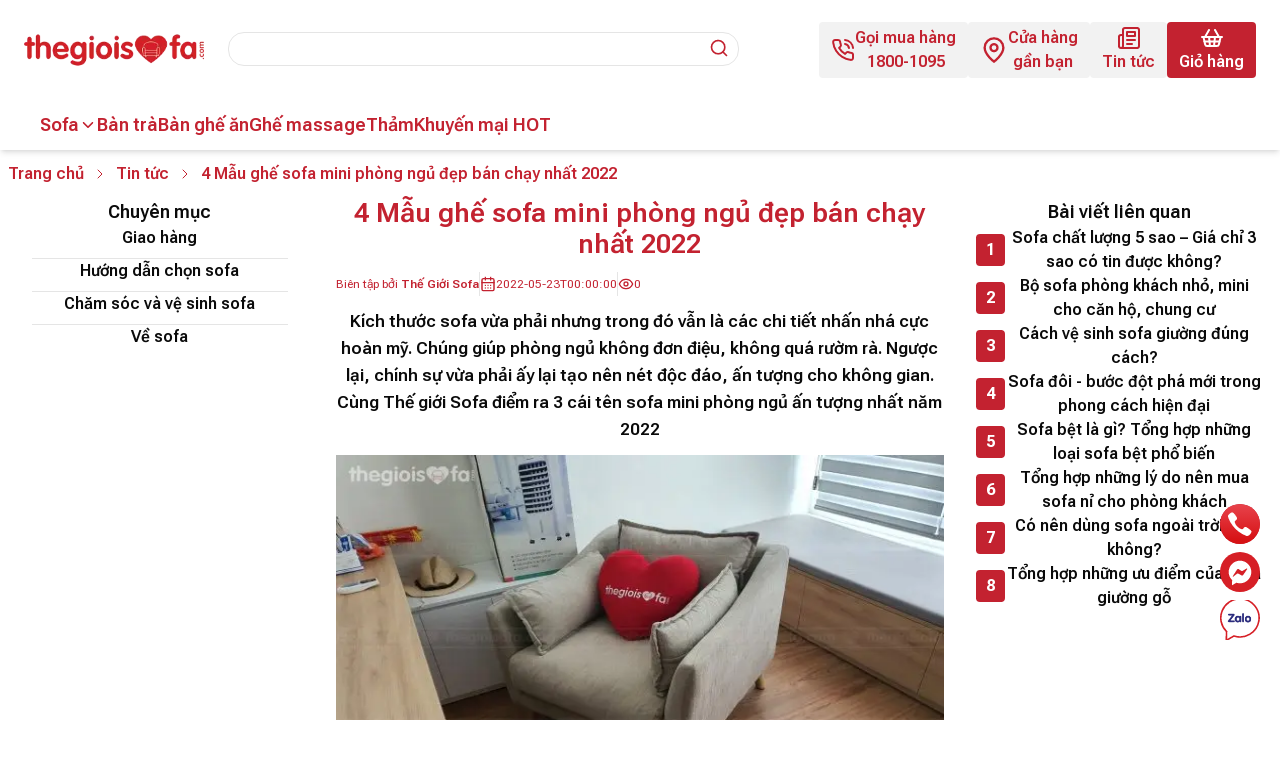

--- FILE ---
content_type: text/html; charset=utf-8
request_url: https://thegioisofa.com/ghe-sofa-mini-phong-ngu-dep
body_size: 30316
content:
<!DOCTYPE html><html lang="vi" class="__variable_fb62ad"><head><meta charSet="utf-8"/><meta name="viewport" content="width=device-width, initial-scale=1"/><link rel="preload" as="image" imageSrcSet="/_next/image?url=%2Fassets%2Fimages%2Flogo%2Flogo.png&amp;w=16&amp;q=75 16w, /_next/image?url=%2Fassets%2Fimages%2Flogo%2Flogo.png&amp;w=32&amp;q=75 32w, /_next/image?url=%2Fassets%2Fimages%2Flogo%2Flogo.png&amp;w=48&amp;q=75 48w, /_next/image?url=%2Fassets%2Fimages%2Flogo%2Flogo.png&amp;w=64&amp;q=75 64w, /_next/image?url=%2Fassets%2Fimages%2Flogo%2Flogo.png&amp;w=96&amp;q=75 96w, /_next/image?url=%2Fassets%2Fimages%2Flogo%2Flogo.png&amp;w=128&amp;q=75 128w, /_next/image?url=%2Fassets%2Fimages%2Flogo%2Flogo.png&amp;w=256&amp;q=75 256w, /_next/image?url=%2Fassets%2Fimages%2Flogo%2Flogo.png&amp;w=384&amp;q=75 384w, /_next/image?url=%2Fassets%2Fimages%2Flogo%2Flogo.png&amp;w=640&amp;q=75 640w, /_next/image?url=%2Fassets%2Fimages%2Flogo%2Flogo.png&amp;w=750&amp;q=75 750w, /_next/image?url=%2Fassets%2Fimages%2Flogo%2Flogo.png&amp;w=828&amp;q=75 828w, /_next/image?url=%2Fassets%2Fimages%2Flogo%2Flogo.png&amp;w=1080&amp;q=75 1080w, /_next/image?url=%2Fassets%2Fimages%2Flogo%2Flogo.png&amp;w=1200&amp;q=75 1200w, /_next/image?url=%2Fassets%2Fimages%2Flogo%2Flogo.png&amp;w=1920&amp;q=75 1920w, /_next/image?url=%2Fassets%2Fimages%2Flogo%2Flogo.png&amp;w=2048&amp;q=75 2048w, /_next/image?url=%2Fassets%2Fimages%2Flogo%2Flogo.png&amp;w=3840&amp;q=75 3840w" imageSizes="180px" fetchPriority="high"/><link rel="preload" as="image" imageSrcSet="/_next/image?url=https%3A%2F%2Fimage.thegioisofa.net%2Fwp-content%2Fuploads%2F2021%2F10%2Fsofa-mini-phong-ngu-3.jpg&amp;w=16&amp;q=75 16w, /_next/image?url=https%3A%2F%2Fimage.thegioisofa.net%2Fwp-content%2Fuploads%2F2021%2F10%2Fsofa-mini-phong-ngu-3.jpg&amp;w=32&amp;q=75 32w, /_next/image?url=https%3A%2F%2Fimage.thegioisofa.net%2Fwp-content%2Fuploads%2F2021%2F10%2Fsofa-mini-phong-ngu-3.jpg&amp;w=48&amp;q=75 48w, /_next/image?url=https%3A%2F%2Fimage.thegioisofa.net%2Fwp-content%2Fuploads%2F2021%2F10%2Fsofa-mini-phong-ngu-3.jpg&amp;w=64&amp;q=75 64w, /_next/image?url=https%3A%2F%2Fimage.thegioisofa.net%2Fwp-content%2Fuploads%2F2021%2F10%2Fsofa-mini-phong-ngu-3.jpg&amp;w=96&amp;q=75 96w, /_next/image?url=https%3A%2F%2Fimage.thegioisofa.net%2Fwp-content%2Fuploads%2F2021%2F10%2Fsofa-mini-phong-ngu-3.jpg&amp;w=128&amp;q=75 128w, /_next/image?url=https%3A%2F%2Fimage.thegioisofa.net%2Fwp-content%2Fuploads%2F2021%2F10%2Fsofa-mini-phong-ngu-3.jpg&amp;w=256&amp;q=75 256w, /_next/image?url=https%3A%2F%2Fimage.thegioisofa.net%2Fwp-content%2Fuploads%2F2021%2F10%2Fsofa-mini-phong-ngu-3.jpg&amp;w=384&amp;q=75 384w, /_next/image?url=https%3A%2F%2Fimage.thegioisofa.net%2Fwp-content%2Fuploads%2F2021%2F10%2Fsofa-mini-phong-ngu-3.jpg&amp;w=640&amp;q=75 640w, /_next/image?url=https%3A%2F%2Fimage.thegioisofa.net%2Fwp-content%2Fuploads%2F2021%2F10%2Fsofa-mini-phong-ngu-3.jpg&amp;w=750&amp;q=75 750w, /_next/image?url=https%3A%2F%2Fimage.thegioisofa.net%2Fwp-content%2Fuploads%2F2021%2F10%2Fsofa-mini-phong-ngu-3.jpg&amp;w=828&amp;q=75 828w, /_next/image?url=https%3A%2F%2Fimage.thegioisofa.net%2Fwp-content%2Fuploads%2F2021%2F10%2Fsofa-mini-phong-ngu-3.jpg&amp;w=1080&amp;q=75 1080w, /_next/image?url=https%3A%2F%2Fimage.thegioisofa.net%2Fwp-content%2Fuploads%2F2021%2F10%2Fsofa-mini-phong-ngu-3.jpg&amp;w=1200&amp;q=75 1200w, /_next/image?url=https%3A%2F%2Fimage.thegioisofa.net%2Fwp-content%2Fuploads%2F2021%2F10%2Fsofa-mini-phong-ngu-3.jpg&amp;w=1920&amp;q=75 1920w, /_next/image?url=https%3A%2F%2Fimage.thegioisofa.net%2Fwp-content%2Fuploads%2F2021%2F10%2Fsofa-mini-phong-ngu-3.jpg&amp;w=2048&amp;q=75 2048w, /_next/image?url=https%3A%2F%2Fimage.thegioisofa.net%2Fwp-content%2Fuploads%2F2021%2F10%2Fsofa-mini-phong-ngu-3.jpg&amp;w=3840&amp;q=75 3840w" imageSizes="(min-width: 1500px) 687px, (min-width: 1040px) calc(42.5vw + 50px), calc(100vw - 32px)" fetchPriority="high"/><link rel="stylesheet" href="/_next/static/css/43652d12943aaeb1.css" data-precedence="next"/><link rel="preload" as="script" fetchPriority="low" href="/_next/static/chunks/webpack-760391d07b057d9d.js"/><script src="/_next/static/chunks/fd9d1056-ae7160bc38807df0.js" async=""></script><script src="/_next/static/chunks/117-d9dbb01dde834a9a.js" async=""></script><script src="/_next/static/chunks/main-app-6fca1515cee9a03c.js" async=""></script><script src="/_next/static/chunks/878-a3b164c15dd87a88.js" async=""></script><script src="/_next/static/chunks/app/%5Bslug%5D/error-5b4fd14e595a1a2a.js" async=""></script><script src="/_next/static/chunks/0e5ce63c-a542d4c5dfaceb26.js" async=""></script><script src="/_next/static/chunks/972-2cc2235486967980.js" async=""></script><script src="/_next/static/chunks/652-51e8bca644c31359.js" async=""></script><script src="/_next/static/chunks/958-f114f96a61f4e81c.js" async=""></script><script src="/_next/static/chunks/630-3597a3a9711358dd.js" async=""></script><script src="/_next/static/chunks/app/layout-e19d272cbeacb00f.js" async=""></script><script src="/_next/static/chunks/app/%5Bslug%5D/page-148afaf11e925eca.js" async=""></script><script src="/_next/static/chunks/app/error-e7b7c014aee13d97.js" async=""></script><link rel="preload" href="https://www.googletagmanager.com/gtag/js?id=G-KXBSTM3VDW" as="script"/><link rel="preload" href="https://www.googletagmanager.com/gtag/js?id=G-VZDY9Q6R61" as="script"/><title>4 Mẫu ghế sofa mini phòng ngủ đẹp bán chạy nhất 2022 - thegioisofa.com</title><meta name="description" content="4 Mẫu ghế sofa mini phòng ngủ đẹp bán chạy nhất 2022 | Thế Giới Sofa"/><meta name="keywords" content="Sofa,Ghế sofa,Bàn trà"/><meta name="google-site-verification" content="dxo79KjdE_u91NJEJWQhBaCSeLx1pWCNIGyf4tIJar8"/><link rel="canonical" href="https://thegioisofa.com/ghe-sofa-mini-phong-ngu-dep"/><meta property="og:title" content="4 Mẫu ghế sofa mini phòng ngủ đẹp bán chạy nhất 2022 - thegioisofa.com"/><meta property="og:description" content="4 Mẫu ghế sofa mini phòng ngủ đẹp bán chạy nhất 2022 | Thế Giới Sofa"/><meta property="og:url" content="https://thegioisofa.com/ghe-sofa-mini-phong-ngu-dep"/><meta property="og:site_name" content="Thế Giới Sofa"/><meta property="og:locale" content="vi_VN"/><meta property="og:image" content="https://image.thegioisofa.net/wp-content/uploads/2021/10/sofa-mini-phong-ngu-3.jpg"/><meta property="og:image:width" content="1200"/><meta property="og:image:height" content="628"/><meta property="og:image:alt" content="4 Mẫu ghế sofa mini phòng ngủ đẹp bán chạy nhất 2022"/><meta property="og:image:secure_url" content="https://image.thegioisofa.net/wp-content/uploads/2021/10/sofa-mini-phong-ngu-3.jpg"/><meta property="og:type" content="article"/><meta property="article:published_time" content="2022-05-23T00:00:00"/><meta property="article:author" content="Thế Giới Sofa"/><meta name="twitter:card" content="summary_large_image"/><meta name="twitter:title" content="4 Mẫu ghế sofa mini phòng ngủ đẹp bán chạy nhất 2022 - thegioisofa.com"/><meta name="twitter:description" content="4 Mẫu ghế sofa mini phòng ngủ đẹp bán chạy nhất 2022 | Thế Giới Sofa"/><meta name="twitter:image" content="https://image.thegioisofa.net/wp-content/uploads/2021/10/sofa-mini-phong-ngu-3.jpg"/><meta name="twitter:image:width" content="1200"/><meta name="twitter:image:height" content="628"/><meta name="twitter:image:alt" content="4 Mẫu ghế sofa mini phòng ngủ đẹp bán chạy nhất 2022"/><meta name="twitter:image:secure_url" content="https://image.thegioisofa.net/wp-content/uploads/2021/10/sofa-mini-phong-ngu-3.jpg"/><link rel="icon" href="/favicon.ico" type="image/x-icon" sizes="192x192"/><meta name="next-size-adjust"/><script src="/_next/static/chunks/polyfills-42372ed130431b0a.js" noModule=""></script></head><body class="flex flex-col min-h-screen font-roboto relative"><header class="shadow-md z-50"><div class="lg:hidden"><section class="grid grid-rows-2 md:grid-rows-1 grid-cols-4 gap-2"><div class="col-span-2 md:col-span-1"><a title="Trang chủ" class="aspect-w-10 aspect-h-3 w-[180px] h-[54px]" href="/"><div class="w-[180px] h-auto"><div style="position:relative;width:100%;padding-bottom:30%" data-radix-aspect-ratio-wrapper=""><div style="position:absolute;top:0;right:0;bottom:0;left:0"><img alt="Thế giới sofa logo" fetchPriority="high" decoding="async" data-nimg="fill" class="object-cover" style="position:absolute;height:100%;width:100%;left:0;top:0;right:0;bottom:0;color:transparent" sizes="180px" srcSet="/_next/image?url=%2Fassets%2Fimages%2Flogo%2Flogo.png&amp;w=16&amp;q=75 16w, /_next/image?url=%2Fassets%2Fimages%2Flogo%2Flogo.png&amp;w=32&amp;q=75 32w, /_next/image?url=%2Fassets%2Fimages%2Flogo%2Flogo.png&amp;w=48&amp;q=75 48w, /_next/image?url=%2Fassets%2Fimages%2Flogo%2Flogo.png&amp;w=64&amp;q=75 64w, /_next/image?url=%2Fassets%2Fimages%2Flogo%2Flogo.png&amp;w=96&amp;q=75 96w, /_next/image?url=%2Fassets%2Fimages%2Flogo%2Flogo.png&amp;w=128&amp;q=75 128w, /_next/image?url=%2Fassets%2Fimages%2Flogo%2Flogo.png&amp;w=256&amp;q=75 256w, /_next/image?url=%2Fassets%2Fimages%2Flogo%2Flogo.png&amp;w=384&amp;q=75 384w, /_next/image?url=%2Fassets%2Fimages%2Flogo%2Flogo.png&amp;w=640&amp;q=75 640w, /_next/image?url=%2Fassets%2Fimages%2Flogo%2Flogo.png&amp;w=750&amp;q=75 750w, /_next/image?url=%2Fassets%2Fimages%2Flogo%2Flogo.png&amp;w=828&amp;q=75 828w, /_next/image?url=%2Fassets%2Fimages%2Flogo%2Flogo.png&amp;w=1080&amp;q=75 1080w, /_next/image?url=%2Fassets%2Fimages%2Flogo%2Flogo.png&amp;w=1200&amp;q=75 1200w, /_next/image?url=%2Fassets%2Fimages%2Flogo%2Flogo.png&amp;w=1920&amp;q=75 1920w, /_next/image?url=%2Fassets%2Fimages%2Flogo%2Flogo.png&amp;w=2048&amp;q=75 2048w, /_next/image?url=%2Fassets%2Fimages%2Flogo%2Flogo.png&amp;w=3840&amp;q=75 3840w" src="/_next/image?url=%2Fassets%2Fimages%2Flogo%2Flogo.png&amp;w=3840&amp;q=75"/></div></div></div></a></div><div class="col-span-4 row-start-2 md:col-span-2 md:row-start-1 md:col-start-2"><div class="h-[60px] flex gap-3 items-center bg-custom-gray md:bg-transparent px-6 text-main"><form role="search" aria-label="Sitewide" class="grow relative h-full font-semibold"><label for="mobile-search" class="absolute top-[calc(30px-12px)] right-2.5 z-10 "><svg xmlns="http://www.w3.org/2000/svg" width="20" height="20" viewBox="0 0 24 24" fill="none" stroke="currentColor" stroke-width="2" stroke-linecap="round" stroke-linejoin="round" class="lucide lucide-search"><circle cx="11" cy="11" r="8"></circle><path d="m21 21-4.3-4.3"></path></svg></label><input id="mobile-search" type="search" spellCheck="false" autoComplete="off" class=" w-full h-[34px] absolute top-[calc(30px-18px)] left-0 bg-white border rounded-2xl px-4 focus:outline-none focus:border-main " name="search" value=""/><div id="search-result" tabindex="-1" class="
        absolute w-full border p-5 top-full rounded-sm bg-white
        flex flex-col gap-3 max-h-[500px] overflow-y-auto
        transition-all duration-300
        invisible opacity-0
      "><div class="flex flex-col gap-3"><h3 class="font-semibold lg:text-lg">Có phải bạn đang tìm:</h3><div class="flex gap-3 flex-wrap"></div></div></div></form></div></div><div class="col-span-2 md:col-span-1 flex justify-end"><div class="flex items-center font-semibold text-main text-xs"><a title="Cửa hàng" class="flex flex-col items-center p-0 bg-transparent px-2 rounded-md" href="/dia-chi-cua-hang"><span><svg xmlns="http://www.w3.org/2000/svg" width="24" height="24" viewBox="0 0 24 24" fill="none" stroke="currentColor" stroke-width="1.5" stroke-linecap="round" stroke-linejoin="round" class="lucide lucide-map-pin"><path d="M20 10c0 6-8 12-8 12s-8-6-8-12a8 8 0 0 1 16 0Z"></path><circle cx="12" cy="10" r="3"></circle></svg></span><span class="text-xs">Cửa hàng</span></a><a title="Giỏ hàng" class="flex flex-col items-center p-0 bg-transparent px-2 rounded-md" href="/gio-hang"><span><svg xmlns="http://www.w3.org/2000/svg" width="24" height="24" viewBox="0 0 24 24" fill="none" stroke="currentColor" stroke-width="1.5" stroke-linecap="round" stroke-linejoin="round" class="lucide lucide-shopping-basket"><path d="m5 11 4-7"></path><path d="m19 11-4-7"></path><path d="M2 11h20"></path><path d="m3.5 11 1.6 7.4a2 2 0 0 0 2 1.6h9.8c.9 0 1.8-.7 2-1.6l1.7-7.4"></path><path d="m9 11 1 9"></path><path d="M4.5 15.5h15"></path><path d="m15 11-1 9"></path></svg></span><span class="text-xs">Giỏ hàng</span></a><button class="flex flex-col px-2 rounded-md"><span class="mx-auto"><svg xmlns="http://www.w3.org/2000/svg" width="24" height="24" viewBox="0 0 24 24" fill="none" stroke="currentColor" stroke-width="1.5" stroke-linecap="round" stroke-linejoin="round" class="lucide lucide-align-justify"><line x1="3" x2="21" y1="6" y2="6"></line><line x1="3" x2="21" y1="12" y2="12"></line><line x1="3" x2="21" y1="18" y2="18"></line></svg></span><span class="text-xs">Menu</span></button></div></div><nav id="mobile-nav" aria-label="Navigation" class=" absolute left-0 top-[128px] md:top-[60px] w-full invisible opacity-0 text-main font-semibold "><ul><li><div data-orientation="vertical"><div data-state="closed" data-orientation="vertical" class="border-b bg-main"><h3 data-orientation="vertical" data-state="closed" class="flex"><button type="button" aria-controls="radix-:R15h3cq:" aria-expanded="false" data-state="closed" data-orientation="vertical" id="radix-:R5h3cq:" class="flex flex-1 items-center justify-between py-4 text-sm font-medium transition-all hover:underline [&amp;[data-state=open]&gt;svg]:rotate-180 px-6 bg-white false" data-radix-collection-item=""><a title="Sofa" class="font-bold" href="/ghe-sofa">Sofa</a><svg width="15" height="15" viewBox="0 0 15 15" fill="none" xmlns="http://www.w3.org/2000/svg" class="h-4 w-4 shrink-0 text-muted-foreground transition-transform duration-200"><path d="M3.13523 6.15803C3.3241 5.95657 3.64052 5.94637 3.84197 6.13523L7.5 9.56464L11.158 6.13523C11.3595 5.94637 11.6759 5.95657 11.8648 6.15803C12.0536 6.35949 12.0434 6.67591 11.842 6.86477L7.84197 10.6148C7.64964 10.7951 7.35036 10.7951 7.15803 10.6148L3.15803 6.86477C2.95657 6.67591 2.94637 6.35949 3.13523 6.15803Z" fill="currentColor" fill-rule="evenodd" clip-rule="evenodd"></path></svg></button></h3><div data-state="closed" id="radix-:R15h3cq:" hidden="" role="region" aria-labelledby="radix-:R5h3cq:" data-orientation="vertical" class="overflow-hidden text-sm data-[state=closed]:animate-accordion-up data-[state=open]:animate-accordion-down bg-custom-gray pt-4 px-6" style="--radix-accordion-content-height:var(--radix-collapsible-content-height);--radix-accordion-content-width:var(--radix-collapsible-content-width)"></div></div><div data-state="closed" data-orientation="vertical" class="border-b bg-main"><h3 data-orientation="vertical" data-state="closed" class="flex"><button type="button" aria-controls="radix-:R19h3cq:" aria-expanded="false" data-state="closed" data-orientation="vertical" id="radix-:R9h3cq:" class="flex flex-1 items-center justify-between py-4 text-sm font-medium transition-all hover:underline [&amp;[data-state=open]&gt;svg]:rotate-180 px-6 bg-white [&amp;[data-state]&gt;svg]:hidden" data-radix-collection-item=""><a title="Bàn trà" class="font-bold" href="/ban-tra">Bàn trà</a><svg width="15" height="15" viewBox="0 0 15 15" fill="none" xmlns="http://www.w3.org/2000/svg" class="h-4 w-4 shrink-0 text-muted-foreground transition-transform duration-200"><path d="M3.13523 6.15803C3.3241 5.95657 3.64052 5.94637 3.84197 6.13523L7.5 9.56464L11.158 6.13523C11.3595 5.94637 11.6759 5.95657 11.8648 6.15803C12.0536 6.35949 12.0434 6.67591 11.842 6.86477L7.84197 10.6148C7.64964 10.7951 7.35036 10.7951 7.15803 10.6148L3.15803 6.86477C2.95657 6.67591 2.94637 6.35949 3.13523 6.15803Z" fill="currentColor" fill-rule="evenodd" clip-rule="evenodd"></path></svg></button></h3></div><div data-state="closed" data-orientation="vertical" class="border-b bg-main"><h3 data-orientation="vertical" data-state="closed" class="flex"><button type="button" aria-controls="radix-:R1dh3cq:" aria-expanded="false" data-state="closed" data-orientation="vertical" id="radix-:Rdh3cq:" class="flex flex-1 items-center justify-between py-4 text-sm font-medium transition-all hover:underline [&amp;[data-state=open]&gt;svg]:rotate-180 px-6 bg-white [&amp;[data-state]&gt;svg]:hidden" data-radix-collection-item=""><a title="Bàn ghế ăn" class="font-bold" href="/ban-ghe-an">Bàn ghế ăn</a><svg width="15" height="15" viewBox="0 0 15 15" fill="none" xmlns="http://www.w3.org/2000/svg" class="h-4 w-4 shrink-0 text-muted-foreground transition-transform duration-200"><path d="M3.13523 6.15803C3.3241 5.95657 3.64052 5.94637 3.84197 6.13523L7.5 9.56464L11.158 6.13523C11.3595 5.94637 11.6759 5.95657 11.8648 6.15803C12.0536 6.35949 12.0434 6.67591 11.842 6.86477L7.84197 10.6148C7.64964 10.7951 7.35036 10.7951 7.15803 10.6148L3.15803 6.86477C2.95657 6.67591 2.94637 6.35949 3.13523 6.15803Z" fill="currentColor" fill-rule="evenodd" clip-rule="evenodd"></path></svg></button></h3></div><div data-state="closed" data-orientation="vertical" class="border-b bg-main"><h3 data-orientation="vertical" data-state="closed" class="flex"><button type="button" aria-controls="radix-:R1hh3cq:" aria-expanded="false" data-state="closed" data-orientation="vertical" id="radix-:Rhh3cq:" class="flex flex-1 items-center justify-between py-4 text-sm font-medium transition-all hover:underline [&amp;[data-state=open]&gt;svg]:rotate-180 px-6 bg-white [&amp;[data-state]&gt;svg]:hidden" data-radix-collection-item=""><a title="Ghế massage" class="font-bold" href="/ghe-massage">Ghế massage</a><svg width="15" height="15" viewBox="0 0 15 15" fill="none" xmlns="http://www.w3.org/2000/svg" class="h-4 w-4 shrink-0 text-muted-foreground transition-transform duration-200"><path d="M3.13523 6.15803C3.3241 5.95657 3.64052 5.94637 3.84197 6.13523L7.5 9.56464L11.158 6.13523C11.3595 5.94637 11.6759 5.95657 11.8648 6.15803C12.0536 6.35949 12.0434 6.67591 11.842 6.86477L7.84197 10.6148C7.64964 10.7951 7.35036 10.7951 7.15803 10.6148L3.15803 6.86477C2.95657 6.67591 2.94637 6.35949 3.13523 6.15803Z" fill="currentColor" fill-rule="evenodd" clip-rule="evenodd"></path></svg></button></h3></div><div data-state="closed" data-orientation="vertical" class="border-b bg-main"><h3 data-orientation="vertical" data-state="closed" class="flex"><button type="button" aria-controls="radix-:R1lh3cq:" aria-expanded="false" data-state="closed" data-orientation="vertical" id="radix-:Rlh3cq:" class="flex flex-1 items-center justify-between py-4 text-sm font-medium transition-all hover:underline [&amp;[data-state=open]&gt;svg]:rotate-180 px-6 bg-white [&amp;[data-state]&gt;svg]:hidden" data-radix-collection-item=""><a title="Thảm" class="font-bold" href="/tham-trai-san">Thảm</a><svg width="15" height="15" viewBox="0 0 15 15" fill="none" xmlns="http://www.w3.org/2000/svg" class="h-4 w-4 shrink-0 text-muted-foreground transition-transform duration-200"><path d="M3.13523 6.15803C3.3241 5.95657 3.64052 5.94637 3.84197 6.13523L7.5 9.56464L11.158 6.13523C11.3595 5.94637 11.6759 5.95657 11.8648 6.15803C12.0536 6.35949 12.0434 6.67591 11.842 6.86477L7.84197 10.6148C7.64964 10.7951 7.35036 10.7951 7.15803 10.6148L3.15803 6.86477C2.95657 6.67591 2.94637 6.35949 3.13523 6.15803Z" fill="currentColor" fill-rule="evenodd" clip-rule="evenodd"></path></svg></button></h3></div><div data-state="closed" data-orientation="vertical" class="border-b bg-main"><h3 data-orientation="vertical" data-state="closed" class="flex"><button type="button" aria-controls="radix-:R1ph3cq:" aria-expanded="false" data-state="closed" data-orientation="vertical" id="radix-:Rph3cq:" class="flex flex-1 items-center justify-between py-4 text-sm font-medium transition-all hover:underline [&amp;[data-state=open]&gt;svg]:rotate-180 px-6 bg-white [&amp;[data-state]&gt;svg]:hidden" data-radix-collection-item=""><a title="Khuyến mại HOT" class="font-bold" href="https://blackfriday.thegioisofa.com/">Khuyến mại HOT</a><svg width="15" height="15" viewBox="0 0 15 15" fill="none" xmlns="http://www.w3.org/2000/svg" class="h-4 w-4 shrink-0 text-muted-foreground transition-transform duration-200"><path d="M3.13523 6.15803C3.3241 5.95657 3.64052 5.94637 3.84197 6.13523L7.5 9.56464L11.158 6.13523C11.3595 5.94637 11.6759 5.95657 11.8648 6.15803C12.0536 6.35949 12.0434 6.67591 11.842 6.86477L7.84197 10.6148C7.64964 10.7951 7.35036 10.7951 7.15803 10.6148L3.15803 6.86477C2.95657 6.67591 2.94637 6.35949 3.13523 6.15803Z" fill="currentColor" fill-rule="evenodd" clip-rule="evenodd"></path></svg></button></h3></div><div data-state="closed" data-orientation="vertical" class="border-b"><h3 data-orientation="vertical" data-state="closed" class="flex"><button type="button" aria-controls="radix-:R6h3cq:" aria-expanded="false" data-state="closed" data-orientation="vertical" id="radix-:R2h3cq:" class="flex flex-1 items-center justify-between py-4 text-sm font-medium transition-all hover:underline [&amp;[data-state=open]&gt;svg]:rotate-180 px-6 bg-white" data-radix-collection-item=""><a title="Tin tức" class="font-bold" href="/tin-tuc">Tin tức</a><svg width="15" height="15" viewBox="0 0 15 15" fill="none" xmlns="http://www.w3.org/2000/svg" class="h-4 w-4 shrink-0 text-muted-foreground transition-transform duration-200"><path d="M3.13523 6.15803C3.3241 5.95657 3.64052 5.94637 3.84197 6.13523L7.5 9.56464L11.158 6.13523C11.3595 5.94637 11.6759 5.95657 11.8648 6.15803C12.0536 6.35949 12.0434 6.67591 11.842 6.86477L7.84197 10.6148C7.64964 10.7951 7.35036 10.7951 7.15803 10.6148L3.15803 6.86477C2.95657 6.67591 2.94637 6.35949 3.13523 6.15803Z" fill="currentColor" fill-rule="evenodd" clip-rule="evenodd"></path></svg></button></h3><div data-state="closed" id="radix-:R6h3cq:" hidden="" role="region" aria-labelledby="radix-:R2h3cq:" data-orientation="vertical" class="overflow-hidden text-sm data-[state=closed]:animate-accordion-up data-[state=open]:animate-accordion-down bg-custom-gray pt-4 px-6" style="--radix-accordion-content-height:var(--radix-collapsible-content-height);--radix-accordion-content-width:var(--radix-collapsible-content-width)"></div></div></div></li></ul></nav></section></div><div class="hidden lg:block container px-6 max-w-main"><section class="hidden lg:block"><div class="h-[100px] col-span-6 flex gap-3 items-center justify-between"><div class="w-3/5 flex gap-3 items-center"><a title="Trang chủ" class="aspect-w-10 aspect-h-3 w-[180px] h-[54px]" href="/"><div class="w-[180px] h-auto"><div style="position:relative;width:100%;padding-bottom:30%" data-radix-aspect-ratio-wrapper=""><div style="position:absolute;top:0;right:0;bottom:0;left:0"><img alt="Thế giới sofa logo" fetchPriority="high" decoding="async" data-nimg="fill" class="object-cover" style="position:absolute;height:100%;width:100%;left:0;top:0;right:0;bottom:0;color:transparent" sizes="180px" srcSet="/_next/image?url=%2Fassets%2Fimages%2Flogo%2Flogo.png&amp;w=16&amp;q=75 16w, /_next/image?url=%2Fassets%2Fimages%2Flogo%2Flogo.png&amp;w=32&amp;q=75 32w, /_next/image?url=%2Fassets%2Fimages%2Flogo%2Flogo.png&amp;w=48&amp;q=75 48w, /_next/image?url=%2Fassets%2Fimages%2Flogo%2Flogo.png&amp;w=64&amp;q=75 64w, /_next/image?url=%2Fassets%2Fimages%2Flogo%2Flogo.png&amp;w=96&amp;q=75 96w, /_next/image?url=%2Fassets%2Fimages%2Flogo%2Flogo.png&amp;w=128&amp;q=75 128w, /_next/image?url=%2Fassets%2Fimages%2Flogo%2Flogo.png&amp;w=256&amp;q=75 256w, /_next/image?url=%2Fassets%2Fimages%2Flogo%2Flogo.png&amp;w=384&amp;q=75 384w, /_next/image?url=%2Fassets%2Fimages%2Flogo%2Flogo.png&amp;w=640&amp;q=75 640w, /_next/image?url=%2Fassets%2Fimages%2Flogo%2Flogo.png&amp;w=750&amp;q=75 750w, /_next/image?url=%2Fassets%2Fimages%2Flogo%2Flogo.png&amp;w=828&amp;q=75 828w, /_next/image?url=%2Fassets%2Fimages%2Flogo%2Flogo.png&amp;w=1080&amp;q=75 1080w, /_next/image?url=%2Fassets%2Fimages%2Flogo%2Flogo.png&amp;w=1200&amp;q=75 1200w, /_next/image?url=%2Fassets%2Fimages%2Flogo%2Flogo.png&amp;w=1920&amp;q=75 1920w, /_next/image?url=%2Fassets%2Fimages%2Flogo%2Flogo.png&amp;w=2048&amp;q=75 2048w, /_next/image?url=%2Fassets%2Fimages%2Flogo%2Flogo.png&amp;w=3840&amp;q=75 3840w" src="/_next/image?url=%2Fassets%2Fimages%2Flogo%2Flogo.png&amp;w=3840&amp;q=75"/></div></div></div></a><div class="grow"><div class="h-[60px] flex gap-3 items-center bg-custom-gray md:bg-transparent px-6 text-main"><form role="search" aria-label="Sitewide" class="grow relative h-full font-semibold"><label for="desktop-search" class="absolute top-[calc(30px-12px)] right-2.5 z-10 "><svg xmlns="http://www.w3.org/2000/svg" width="20" height="20" viewBox="0 0 24 24" fill="none" stroke="currentColor" stroke-width="2" stroke-linecap="round" stroke-linejoin="round" class="lucide lucide-search"><circle cx="11" cy="11" r="8"></circle><path d="m21 21-4.3-4.3"></path></svg></label><input id="desktop-search" type="search" spellCheck="false" autoComplete="off" class=" w-full h-[34px] absolute top-[calc(30px-18px)] left-0 bg-white border rounded-2xl px-4 focus:outline-none focus:border-main " name="search" value=""/><div id="search-result" tabindex="-1" class="
        absolute w-full border p-5 top-full rounded-sm bg-white
        flex flex-col gap-3 max-h-[500px] overflow-y-auto
        transition-all duration-300
        invisible opacity-0
      "><div class="flex flex-col gap-3"><h3 class="font-semibold lg:text-lg">Có phải bạn đang tìm:</h3><div class="flex gap-3 flex-wrap"></div></div></div></form></div></div></div><div class="flex gap-4 items-center"><a href="tel:18001095" title="Gọi mua hàng" class=" flex gap-2 items-center text-center px-3 py-1 bg-custom-gray rounded-sm text-main font-semibold transition-all duration-300 hover:-translate-y-0.5 hover:underline "><span><svg xmlns="http://www.w3.org/2000/svg" width="24" height="24" viewBox="0 0 24 24" fill="none" stroke="currentColor" stroke-width="2" stroke-linecap="round" stroke-linejoin="round" class="lucide lucide-phone-call"><path d="M22 16.92v3a2 2 0 0 1-2.18 2 19.79 19.79 0 0 1-8.63-3.07 19.5 19.5 0 0 1-6-6 19.79 19.79 0 0 1-3.07-8.67A2 2 0 0 1 4.11 2h3a2 2 0 0 1 2 1.72 12.84 12.84 0 0 0 .7 2.81 2 2 0 0 1-.45 2.11L8.09 9.91a16 16 0 0 0 6 6l1.27-1.27a2 2 0 0 1 2.11-.45 12.84 12.84 0 0 0 2.81.7A2 2 0 0 1 22 16.92z"></path><path d="M14.05 2a9 9 0 0 1 8 7.94"></path><path d="M14.05 6A5 5 0 0 1 18 10"></path></svg></span><span>Gọi mua hàng<br/>1800-1095</span></a><a title="Cửa hàng gần bạn" tabindex="0" aria-disabled="false" class=" hidden xl:flex gap-2 items-center text-center px-3 py-1 bg-custom-gray rounded-sm text-main font-semibold transition-all duration-300 hover:-translate-y-0.5 hover:underline " href="/dia-chi-cua-hang"><span><svg xmlns="http://www.w3.org/2000/svg" width="28" height="28" viewBox="0 0 24 24" fill="none" stroke="currentColor" stroke-width="2" stroke-linecap="round" stroke-linejoin="round" class="lucide lucide-map-pin"><path d="M20 10c0 6-8 12-8 12s-8-6-8-12a8 8 0 0 1 16 0Z"></path><circle cx="12" cy="10" r="3"></circle></svg></span><span>Cửa hàng<br/>gần bạn</span></a><a title="Tin tức" tabindex="0" aria-disabled="false" class=" flex flex-col items-center text-center px-3 py-1 bg-custom-gray rounded-sm text-main font-semibold transition-all duration-300 hover:-translate-y-0.5 hover:underline " href="/tin-tuc"><span><svg xmlns="http://www.w3.org/2000/svg" width="24" height="24" viewBox="0 0 24 24" fill="none" stroke="currentColor" stroke-width="2" stroke-linecap="round" stroke-linejoin="round" class="lucide lucide-newspaper"><path d="M4 22h16a2 2 0 0 0 2-2V4a2 2 0 0 0-2-2H8a2 2 0 0 0-2 2v16a2 2 0 0 1-2 2Zm0 0a2 2 0 0 1-2-2v-9c0-1.1.9-2 2-2h2"></path><path d="M18 14h-8"></path><path d="M15 18h-5"></path><path d="M10 6h8v4h-8V6Z"></path></svg></span><span>Tin tức</span></a><a title="Giỏ hàng của bạn" tabindex="0" aria-disabled="false" class=" flex flex-col items-center text-center px-3 py-1 bg-main rounded-sm text-white font-semibold transition-all duration-300 hover:-translate-y-0.5 " href="/gio-hang"><span><svg xmlns="http://www.w3.org/2000/svg" width="24" height="24" viewBox="0 0 24 24" fill="none" stroke="currentColor" stroke-width="2" stroke-linecap="round" stroke-linejoin="round" class="lucide lucide-shopping-basket"><path d="m5 11 4-7"></path><path d="m19 11-4-7"></path><path d="M2 11h20"></path><path d="m3.5 11 1.6 7.4a2 2 0 0 0 2 1.6h9.8c.9 0 1.8-.7 2-1.6l1.7-7.4"></path><path d="m9 11 1 9"></path><path d="M4.5 15.5h15"></path><path d="m15 11-1 9"></path></svg></span><span>Giỏ hàng</span></a></div></div><nav id="desktop-nav" aria-label="Navigation"><ul class="flex gap-6 ps-4 text-main font-semibold h-[50px] text-lg"><li class="group flex gap-2 items-center"><a title="Sofa" target="_parent" href="/ghe-sofa">Sofa</a><svg xmlns="http://www.w3.org/2000/svg" width="18" height="18" viewBox="0 0 24 24" fill="none" stroke="currentColor" stroke-width="2" stroke-linecap="round" stroke-linejoin="round" class="lucide lucide-chevron-down"><path d="m6 9 6 6 6-6"></path></svg><div class=" absolute left-0 top-[130px] -z-10 px-4 bg-white w-full shadow-custom-nav transition-all duration-200 invisible opacity-0 group-hover:visible group-hover:opacity-100 group-hover:top-[calc(100px+50px)] "><ul class="container pt-10 text-neutral-700"><a title="Sofa" class="block text-xl text-main mb-3" target="_parent" href="/ghe-sofa">Sofa</a><div class="relative overflow-hidden min-h-[300px]"><li class="py-1 hover:underline underline-offset-2"><a title="Sofa văng" target="_parent" href="/sofa-vang?key=da">Sofa văng</a></li><li class="py-1 hover:underline underline-offset-2"><a title="Sofa góc" target="_parent" href="/sofa-goc?key=da">Sofa góc</a></li><li class="py-1 hover:underline underline-offset-2"><a title="Sofa đơn" target="_parent" href="/sofa-don?key=da">Sofa đơn</a></li><li class="py-1 hover:underline underline-offset-2"><a title="Sofa thư giãn" target="_parent" href="/sofa-thu-gian?key=da">Sofa thư giãn</a></li><li class="py-1 hover:underline underline-offset-2"><a title="Đôn" target="_parent" href="/don?key=da">Đôn</a></li><li class="py-1 hover:underline underline-offset-2"><a title="Sofa nhập khẩu" target="_parent" href="/sofa-nhap-khau?key=da">Sofa nhập khẩu</a></li><li class="py-1 hover:underline underline-offset-2"><a title="Sofa da" target="_parent" href="/sofa-da?key=da">Sofa da</a></li><li class="py-1 hover:underline underline-offset-2"><a title="Sofa nỉ" target="_parent" href="/sofa-ni?key=nỉ">Sofa nỉ</a></li></div></ul><div class="w-full h-4 shadow-lg"></div></div></li><li class="group flex gap-2 items-center"><a title="Bàn trà" target="_parent" href="/ban-tra">Bàn trà</a></li><li class="group flex gap-2 items-center"><a title="Bàn ghế ăn" target="_parent" href="/ban-ghe-an">Bàn ghế ăn</a></li><li class="group flex gap-2 items-center"><a title="Ghế massage" target="_parent" href="/ghe-massage">Ghế massage</a></li><li class="group flex gap-2 items-center"><a title="Thảm" target="_parent" href="/tham-trai-san">Thảm</a></li><li class="group flex gap-2 items-center"><a title="Khuyến mại HOT" target="_parent" href="https://blackfriday.thegioisofa.com/">Khuyến mại HOT</a></li></ul></nav></section></div></header><main class="grow "><section class="container px-0 2xl:px-6 max-w-main flex flex-col gap-8 text-center + "><nav aria-label="Breadcrumb"><ol class="flex items-center gap-1 overflow-x-auto no-scrollbar text-main text-sm md:text-base font-semibold my-2"><li class="whitespace-nowrap flex items-center"><a title="Trang chủ" class="px-2 py-1 whitespace-nowrap transition-all duration-300 hover:underline underline-offset-2" aria-current="false" href="/">Trang chủ</a></li><li class="whitespace-nowrap flex items-center"><span><svg xmlns="http://www.w3.org/2000/svg" width="16" height="16" viewBox="0 0 24 24" fill="none" stroke="currentColor" stroke-width="1.5" stroke-linecap="round" stroke-linejoin="round" class="lucide lucide-chevron-right"><path d="m9 18 6-6-6-6"></path></svg></span><a title="Tin tức" class="px-2 py-1 whitespace-nowrap transition-all duration-300 hover:underline underline-offset-2" aria-current="false" href="/tin-tuc">Tin tức</a></li><li class="whitespace-nowrap flex items-center"><span><svg xmlns="http://www.w3.org/2000/svg" width="16" height="16" viewBox="0 0 24 24" fill="none" stroke="currentColor" stroke-width="1.5" stroke-linecap="round" stroke-linejoin="round" class="lucide lucide-chevron-right"><path d="m9 18 6-6-6-6"></path></svg></span><a title="4 Mẫu ghế sofa mini phòng ngủ đẹp bán chạy nhất 2022" class="px-2 py-1 whitespace-nowrap transition-all duration-300 hover:underline underline-offset-2" aria-current="false" href="/ghe-sofa-mini-phong-ngu-dep">4 Mẫu ghế sofa mini phòng ngủ đẹp bán chạy nhất 2022</a></li></ol></nav></section><script type="application/ld+json">{"@context":"https://schema.org","@type":"Article","headline":"4 Mẫu ghế sofa mini phòng ngủ đẹp bán chạy nhất 2022 - thegioisofa.com","author":"Thế Giới Sofa","description":"Kích thước sofa vừa phải nhưng trong đó vẫn là các chi tiết nhấn nhá cực hoàn mỹ. Chúng giúp phòng ngủ không đơn điệu, không quá rườm rà. Ngược lại, chính sự vừa phải ấy lại tạo nên nét độc đáo, ấn tượng cho không gian. Cùng Thế giới Sofa điểm ra 3 cái tên sofa mini phòng ngủ ấn tượng nhất năm 2022","image":"https://image.thegioisofa.net/wp-content/uploads/2021/10/sofa-mini-phong-ngu-3.jpg","articleBody":"<p style=\"text-align: justify\"><span style=\"text-align: justify\">Kích thước sofa vừa phải nhưng trong đó vẫn là các chi tiết nhấn nhá cực hoàn mỹ. Chúng giúp phòng ngủ không đơn điệu, không quá rườm rà. Ngược lại, chính sự vừa phải ấy lại tạo nên nét độc đáo, ấn tượng cho không gian. Cùng Thế giới Sofa điểm ra 3 cái tên <b><a href=\"https://thegioisofa.com/sofa-mini-phong-khach-nho-gon\">sofa mini</a> phòng ngủ </b>ấn tượng nhất năm 2022</span></p> <h2 style=\"text-align: justify\"><strong><a href=\"https://thegioisofa.com/san-pham/sofa-don-sd27\">Sofa mini phòng ngủ đơn SD27</a></strong></h2> <p style=\"text-align: justify\"><span style=\"font-weight: 400\">Sofa đơn SD27 là dòng sofa nỉ có nguồn gốc từ thương hiệu Sofaland. Khung sofa được làm từ gỗ thông tự nhiên đã qua xử lý. Vải nỉ được bọc xung quanh cả mặt trước, mặt sau và các phần bên cạnh.</span></p> <p style=\"text-align: justify\"><span style=\"font-weight: 400\">Sản phẩm sofa đơn SD27 được nhiều khách hàng đánh giá cao bởi màu sắc tinh tế, thiết kế những đường viền hoàn hảo. Sản phẩm được làm từ bàn tay của những nghệ nhân lâu năm trong việc sản xuất sofa. Phần nệm được làm từ nệm mút Foam cao cấp dày dặn tạo sự êm ái. Sản phẩm rất thích hợp sử dụng trong phòng ngủ vì có kích thước nhỏ gọn. </span></p> <figure><img alt=\"Ghế sofa đơn hiện đại SD27\" width=\"600\" height=\"387\" src=\"https://image.thegioisofa.net/wp-content/uploads/2021/10/sofa-mini-phong-ngu-3.jpg\"> <figcaption class=\"wp-caption-text\">Ghế sofa đơn mini phòng ngủ hiện đại SD27</figcaption></figure> <h2 style=\"text-align: justify\"><strong><a href=\"https://thegioisofa.com/san-pham/sofa-thu-gian-atease-kabul\">Ghế sofa mini phòng ngủ đa năng Kabul LT</a></strong></h2> <p style=\"text-align: justify\"><span style=\"font-weight: 400\">Ghế sofa mini Atease Kabul LT</span><span style=\"font-weight: 400\"> được sản xuất tại Nhật Bản. Với sự hiện đại và những tính năng độc đáo, nổi bật, chiếc ghế sofa mini đa năng đang được các nhà tiêu dùng đánh giá cao. Sản phẩm này rất linh hoạt, có thể dễ dàng tùy chỉnh theo mọi tư thế của người dùng. Mọi người có thể trải nghiệm ở 196 tư thế thoải mái</span></p> <p style=\"text-align: justify\"><span style=\"font-weight: 400\">Ghế được làm bằng chất liệu vải polyester cao cấp không dễ bị co giãn hat bục chỉ. Khung thép đảm bảo độ bền, chống gỉ và chắc chắn. Sản phẩm có chiều rộng 630 x Chiều dày 860 ~ 1300 x Chiều cao 250 ~ 710 mm. Với kích thước này, nó rất phù hợp đặt trong phòng ngủ.</span></p> <figure><img alt=\"Ghế bệt tựa lưng thông minh Nhật Bản\" width=\"600\" height=\"387\" src=\"https://image.thegioisofa.net/wp-content/uploads/2021/10/sofa-mini-phong-ngu-4.jpg\"> <figcaption class=\"wp-caption-text\">Sofa mini phòng ngủ là ghế bệt tựa lưng thông minh Nhật Bản</figcaption></figure> <h2 style=\"text-align: justify\"><strong><a href=\"https://thegioisofa.com/san-pham/sofaland-stella\">Sofa mini phòng ngủ Sofaland Stella hiện đại</a></strong></h2> <p style=\"text-align: justify\"><span style=\"font-weight: 400\">Đây là mẫu sofa có thiết kế vô cùng đẹp mắt tạo Thế Giới Sofa. Stella có thiết kế dạng kế bành với 2 tay ghế đỡ vừa phải tạo ra sự thoải mái ở 2 bên. Hai thành ghế kết hợp với lưng tạo thế nâng đỡ, giúp cho người sử dụng có những phút giây thoải mái, thư giãn. </span></p> <p style=\"text-align: justify\"><span style=\"font-weight: 400\">Sản phẩm có màu ghi cùng kiểu dáng tinh tế, hiện đại chắc chắn sẽ giúp phòng ngủ của bạn trở nên bắt mắt hơn. </span></p> <figure><img alt=\"Sofaland Stella hiện đại\" width=\"600\" height=\"387\" src=\"https://image.thegioisofa.net/wp-content/uploads/2021/10/sofa-mini-phong-ngu-6.jpg\"> <figcaption class=\"wp-caption-text\">Sofa mini phòng ngủ Sofaland Stella hiện đại</figcaption></figure> <h2 style=\"text-align: justify\"><strong><a href=\"https://thegioisofa.com/san-pham/ghe-da-nang-atease-baguette\">Sofa mini phòng ngủ </a></strong><strong><a href=\"https://thegioisofa.com/san-pham/ghe-da-nang-atease-baguette\">thư giãn </a></strong><strong><a href=\"https://thegioisofa.com/san-pham/ghe-da-nang-atease-baguette\">Atease Baguette</a></strong></h2> <p style=\"text-align: justify\">Mẫu sofa băng được yêu thích trong năm qua phải kể đến Atease Baguette. Sản phẩm được nhập khẩu trực tiếp từ xứ sở hoa anh đào. Mẫu sofa băng Baguette được làm từ chất liệu vải cao cấp. 100% phần nệm, lưng làm từ sợi polyester cho độ êm dịu cực kỳ thoải mái. Cùng với đó là phần nệm là foam PU, lò xo túi độc lập đảm bảo chống nóng tốt và không bị xẹp lún. Khi ngồi xuống bạn sẽ cảm nhận rõ rệt sự đàn hồi cùng cảm giác êm ái, mềm mại.</p> <p style=\"text-align: justify\">Đặc biệt, ghế còn có 6 nấc để tự do ngả lưng và tay tựa. Thiết kế tinh tế, thông minh của sản phẩm đã thực sự chinh phục nhiều khách hàng.</p> <p style=\"text-align: justify\">Liên hệ ngay Thế giới Sofa để được tư vấn các mẫu sofa mini nhỏ gọn ấn tượng nhất.</p> <figure><img alt=\"Sofa mini \" width=\"600\" height=\"263\" src=\"https://image.thegioisofa.net/wp-content/uploads/2021/01/sofa-mini-4.jpg\"> <figcaption class=\"wp-caption-text\">Ghế sofa mini phòng ngủ Baguette có 6 nấc điều chỉnh phần lưng và tay vịn</figcaption></figure> <p>Trên đây là<strong> 4 mẫu sofa mini phòng ngủ</strong> đang bán chạy nhất hiện nay tại Thế giới Sofa. Nếu quý khách có nhu cầu mua các sản phẩm này vui lòng liên hệ ngay cho chúng tôi. Hotline tư vấn miễn phí từ các nhân viên chuyên nghiệp về nội thất: <strong>1800 1095</strong>.</p>","datePublished":"2022-05-23T00:00:00","url":"/ghe-sofa-mini-phong-ngu-dep"}</script><section class="container px-0 2xl:px-6 max-w-main flex flex-col gap-8 text-center + grid grid-cols-12 gap-6 px-4 lg:items-start pb-6"><div class="col-span-12 row-start-3 lg:col-span-3 lg:row-start-1 lg:sticky lg:top-[10px]"><div class="flex flex-col gap-4 px-2 font-semibold"><h2 class="text-lg">Chuyên mục</h2><ul class="flex flex-col gap-2"><li class="px-2"><a title="Giao hàng" href="/tin-tuc/giao-hang">Giao hàng</a><div data-orientation="horizontal" role="none" class="shrink-0 bg-border h-[1px] w-full mt-2"></div></li><li class="px-2"><a title="Hướng dẫn chọn sofa" href="/tin-tuc/huong-dan-chon-sofa">Hướng dẫn chọn sofa</a><div data-orientation="horizontal" role="none" class="shrink-0 bg-border h-[1px] w-full mt-2"></div></li><li class="px-2"><a title="Chăm sóc và vệ sinh sofa" href="/tin-tuc/cham-soc-va-ve-sinh-sofa">Chăm sóc và vệ sinh sofa</a><div data-orientation="horizontal" role="none" class="shrink-0 bg-border h-[1px] w-full mt-2"></div></li><li class="px-2"><a title="Về sofa" href="/tin-tuc/ve-sofa">Về sofa</a></li></ul></div></div><div class="col-span-12 lg:col-span-6 flex flex-col gap-3"><article class="space-y-3 article-detail"><h1 class="text-main text-[27px] leading-[31px] font-semibold">4 Mẫu ghế sofa mini phòng ngủ đẹp bán chạy nhất 2022</h1><div class="flex gap-3 items-center text-main text-xs"><div class="cursor-pointer">Biên tập bởi <span class="font-semibold">Thế Giới Sofa</span></div><div data-orientation="vertical" role="none" class="shrink-0 bg-border w-[1px] h-[24px]"></div><div class="flex gap-1 items-center"><svg xmlns="http://www.w3.org/2000/svg" width="16" height="16" viewBox="0 0 24 24" fill="none" stroke="currentColor" stroke-width="2" stroke-linecap="round" stroke-linejoin="round" class="lucide lucide-calendar-days"><rect width="18" height="18" x="3" y="4" rx="2" ry="2"></rect><line x1="16" x2="16" y1="2" y2="6"></line><line x1="8" x2="8" y1="2" y2="6"></line><line x1="3" x2="21" y1="10" y2="10"></line><path d="M8 14h.01"></path><path d="M12 14h.01"></path><path d="M16 14h.01"></path><path d="M8 18h.01"></path><path d="M12 18h.01"></path><path d="M16 18h.01"></path></svg>2022-05-23T00:00:00</div><div data-orientation="vertical" role="none" class="shrink-0 bg-border w-[1px] h-[24px]"></div><div class="flex gap-1 items-center"><svg xmlns="http://www.w3.org/2000/svg" width="16" height="16" viewBox="0 0 24 24" fill="none" stroke="currentColor" stroke-width="2" stroke-linecap="round" stroke-linejoin="round" class="lucide lucide-eye"><path d="M2 12s3-7 10-7 10 7 10 7-3 7-10 7-10-7-10-7Z"></path><circle cx="12" cy="12" r="3"></circle></svg>0</div></div><h2 class="text-[17px] leading-[1.6] font-[600]">Kích thước sofa vừa phải nhưng trong đó vẫn là các chi tiết nhấn nhá cực hoàn mỹ. Chúng giúp phòng ngủ không đơn điệu, không quá rườm rà. Ngược lại, chính sự vừa phải ấy lại tạo nên nét độc đáo, ấn tượng cho không gian. Cùng Thế giới Sofa điểm ra 3 cái tên sofa mini phòng ngủ ấn tượng nhất năm 2022</h2><div class="w-full"><figure class="overflow-hidden"><div style="position:relative;width:100%;padding-bottom:60%" data-radix-aspect-ratio-wrapper=""><div style="position:absolute;top:0;right:0;bottom:0;left:0"><img alt="4 Mẫu ghế sofa mini phòng ngủ đẹp bán chạy nhất 2022" fetchPriority="high" decoding="async" data-nimg="fill" style="position:absolute;height:100%;width:100%;left:0;top:0;right:0;bottom:0;color:transparent" sizes="(min-width: 1500px) 687px, (min-width: 1040px) calc(42.5vw + 50px), calc(100vw - 32px)" srcSet="/_next/image?url=https%3A%2F%2Fimage.thegioisofa.net%2Fwp-content%2Fuploads%2F2021%2F10%2Fsofa-mini-phong-ngu-3.jpg&amp;w=16&amp;q=75 16w, /_next/image?url=https%3A%2F%2Fimage.thegioisofa.net%2Fwp-content%2Fuploads%2F2021%2F10%2Fsofa-mini-phong-ngu-3.jpg&amp;w=32&amp;q=75 32w, /_next/image?url=https%3A%2F%2Fimage.thegioisofa.net%2Fwp-content%2Fuploads%2F2021%2F10%2Fsofa-mini-phong-ngu-3.jpg&amp;w=48&amp;q=75 48w, /_next/image?url=https%3A%2F%2Fimage.thegioisofa.net%2Fwp-content%2Fuploads%2F2021%2F10%2Fsofa-mini-phong-ngu-3.jpg&amp;w=64&amp;q=75 64w, /_next/image?url=https%3A%2F%2Fimage.thegioisofa.net%2Fwp-content%2Fuploads%2F2021%2F10%2Fsofa-mini-phong-ngu-3.jpg&amp;w=96&amp;q=75 96w, /_next/image?url=https%3A%2F%2Fimage.thegioisofa.net%2Fwp-content%2Fuploads%2F2021%2F10%2Fsofa-mini-phong-ngu-3.jpg&amp;w=128&amp;q=75 128w, /_next/image?url=https%3A%2F%2Fimage.thegioisofa.net%2Fwp-content%2Fuploads%2F2021%2F10%2Fsofa-mini-phong-ngu-3.jpg&amp;w=256&amp;q=75 256w, /_next/image?url=https%3A%2F%2Fimage.thegioisofa.net%2Fwp-content%2Fuploads%2F2021%2F10%2Fsofa-mini-phong-ngu-3.jpg&amp;w=384&amp;q=75 384w, /_next/image?url=https%3A%2F%2Fimage.thegioisofa.net%2Fwp-content%2Fuploads%2F2021%2F10%2Fsofa-mini-phong-ngu-3.jpg&amp;w=640&amp;q=75 640w, /_next/image?url=https%3A%2F%2Fimage.thegioisofa.net%2Fwp-content%2Fuploads%2F2021%2F10%2Fsofa-mini-phong-ngu-3.jpg&amp;w=750&amp;q=75 750w, /_next/image?url=https%3A%2F%2Fimage.thegioisofa.net%2Fwp-content%2Fuploads%2F2021%2F10%2Fsofa-mini-phong-ngu-3.jpg&amp;w=828&amp;q=75 828w, /_next/image?url=https%3A%2F%2Fimage.thegioisofa.net%2Fwp-content%2Fuploads%2F2021%2F10%2Fsofa-mini-phong-ngu-3.jpg&amp;w=1080&amp;q=75 1080w, /_next/image?url=https%3A%2F%2Fimage.thegioisofa.net%2Fwp-content%2Fuploads%2F2021%2F10%2Fsofa-mini-phong-ngu-3.jpg&amp;w=1200&amp;q=75 1200w, /_next/image?url=https%3A%2F%2Fimage.thegioisofa.net%2Fwp-content%2Fuploads%2F2021%2F10%2Fsofa-mini-phong-ngu-3.jpg&amp;w=1920&amp;q=75 1920w, /_next/image?url=https%3A%2F%2Fimage.thegioisofa.net%2Fwp-content%2Fuploads%2F2021%2F10%2Fsofa-mini-phong-ngu-3.jpg&amp;w=2048&amp;q=75 2048w, /_next/image?url=https%3A%2F%2Fimage.thegioisofa.net%2Fwp-content%2Fuploads%2F2021%2F10%2Fsofa-mini-phong-ngu-3.jpg&amp;w=3840&amp;q=75 3840w" src="/_next/image?url=https%3A%2F%2Fimage.thegioisofa.net%2Fwp-content%2Fuploads%2F2021%2F10%2Fsofa-mini-phong-ngu-3.jpg&amp;w=3840&amp;q=75"/></div></div><figcaption>4 Mẫu ghế sofa mini phòng ngủ đẹp bán chạy nhất 2022</figcaption></figure></div><div><p style="text-align:justify"><span style="text-align:justify">Kích thước sofa vừa phải nhưng trong đó vẫn là các chi tiết nhấn nhá cực hoàn mỹ. Chúng giúp phòng ngủ không đơn điệu, không quá rườm rà. Ngược lại, chính sự vừa phải ấy lại tạo nên nét độc đáo, ấn tượng cho không gian. Cùng Thế giới Sofa điểm ra 3 cái tên <b><a href="https://thegioisofa.com/sofa-mini-phong-khach-nho-gon">sofa mini</a> phòng ngủ </b>ấn tượng nhất năm 2022</span></p> <h2 style="text-align:justify"><strong><a href="https://thegioisofa.com/san-pham/sofa-don-sd27">Sofa mini phòng ngủ đơn SD27</a></strong></h2> <p style="text-align:justify"><span style="font-weight:400">Sofa đơn SD27 là dòng sofa nỉ có nguồn gốc từ thương hiệu Sofaland. Khung sofa được làm từ gỗ thông tự nhiên đã qua xử lý. Vải nỉ được bọc xung quanh cả mặt trước, mặt sau và các phần bên cạnh.</span></p> <p style="text-align:justify"><span style="font-weight:400">Sản phẩm sofa đơn SD27 được nhiều khách hàng đánh giá cao bởi màu sắc tinh tế, thiết kế những đường viền hoàn hảo. Sản phẩm được làm từ bàn tay của những nghệ nhân lâu năm trong việc sản xuất sofa. Phần nệm được làm từ nệm mút Foam cao cấp dày dặn tạo sự êm ái. Sản phẩm rất thích hợp sử dụng trong phòng ngủ vì có kích thước nhỏ gọn. </span></p> <figure><div style="position:relative;width:100%;padding-bottom:75%" data-radix-aspect-ratio-wrapper=""><div style="position:absolute;top:0;right:0;bottom:0;left:0"><img alt="Ghế sofa đơn hiện đại SD27" loading="lazy" decoding="async" data-nimg="fill" class="rounded-md object-cover" style="position:absolute;height:100%;width:100%;left:0;top:0;right:0;bottom:0;color:transparent" sizes="(min-width: 1500px) 515px, (min-width: 1040px) calc(31.82vw + 38px), calc(75vw - 24px)" srcSet="/_next/image?url=https%3A%2F%2Fimage.thegioisofa.net%2Fwp-content%2Fuploads%2F2021%2F10%2Fsofa-mini-phong-ngu-3.jpg&amp;w=16&amp;q=75 16w, /_next/image?url=https%3A%2F%2Fimage.thegioisofa.net%2Fwp-content%2Fuploads%2F2021%2F10%2Fsofa-mini-phong-ngu-3.jpg&amp;w=32&amp;q=75 32w, /_next/image?url=https%3A%2F%2Fimage.thegioisofa.net%2Fwp-content%2Fuploads%2F2021%2F10%2Fsofa-mini-phong-ngu-3.jpg&amp;w=48&amp;q=75 48w, /_next/image?url=https%3A%2F%2Fimage.thegioisofa.net%2Fwp-content%2Fuploads%2F2021%2F10%2Fsofa-mini-phong-ngu-3.jpg&amp;w=64&amp;q=75 64w, /_next/image?url=https%3A%2F%2Fimage.thegioisofa.net%2Fwp-content%2Fuploads%2F2021%2F10%2Fsofa-mini-phong-ngu-3.jpg&amp;w=96&amp;q=75 96w, /_next/image?url=https%3A%2F%2Fimage.thegioisofa.net%2Fwp-content%2Fuploads%2F2021%2F10%2Fsofa-mini-phong-ngu-3.jpg&amp;w=128&amp;q=75 128w, /_next/image?url=https%3A%2F%2Fimage.thegioisofa.net%2Fwp-content%2Fuploads%2F2021%2F10%2Fsofa-mini-phong-ngu-3.jpg&amp;w=256&amp;q=75 256w, /_next/image?url=https%3A%2F%2Fimage.thegioisofa.net%2Fwp-content%2Fuploads%2F2021%2F10%2Fsofa-mini-phong-ngu-3.jpg&amp;w=384&amp;q=75 384w, /_next/image?url=https%3A%2F%2Fimage.thegioisofa.net%2Fwp-content%2Fuploads%2F2021%2F10%2Fsofa-mini-phong-ngu-3.jpg&amp;w=640&amp;q=75 640w, /_next/image?url=https%3A%2F%2Fimage.thegioisofa.net%2Fwp-content%2Fuploads%2F2021%2F10%2Fsofa-mini-phong-ngu-3.jpg&amp;w=750&amp;q=75 750w, /_next/image?url=https%3A%2F%2Fimage.thegioisofa.net%2Fwp-content%2Fuploads%2F2021%2F10%2Fsofa-mini-phong-ngu-3.jpg&amp;w=828&amp;q=75 828w, /_next/image?url=https%3A%2F%2Fimage.thegioisofa.net%2Fwp-content%2Fuploads%2F2021%2F10%2Fsofa-mini-phong-ngu-3.jpg&amp;w=1080&amp;q=75 1080w, /_next/image?url=https%3A%2F%2Fimage.thegioisofa.net%2Fwp-content%2Fuploads%2F2021%2F10%2Fsofa-mini-phong-ngu-3.jpg&amp;w=1200&amp;q=75 1200w, /_next/image?url=https%3A%2F%2Fimage.thegioisofa.net%2Fwp-content%2Fuploads%2F2021%2F10%2Fsofa-mini-phong-ngu-3.jpg&amp;w=1920&amp;q=75 1920w, /_next/image?url=https%3A%2F%2Fimage.thegioisofa.net%2Fwp-content%2Fuploads%2F2021%2F10%2Fsofa-mini-phong-ngu-3.jpg&amp;w=2048&amp;q=75 2048w, /_next/image?url=https%3A%2F%2Fimage.thegioisofa.net%2Fwp-content%2Fuploads%2F2021%2F10%2Fsofa-mini-phong-ngu-3.jpg&amp;w=3840&amp;q=75 3840w" src="/_next/image?url=https%3A%2F%2Fimage.thegioisofa.net%2Fwp-content%2Fuploads%2F2021%2F10%2Fsofa-mini-phong-ngu-3.jpg&amp;w=3840&amp;q=75"/></div></div> <figcaption class="wp-caption-text">Ghế sofa đơn mini phòng ngủ hiện đại SD27</figcaption></figure> <h2 style="text-align:justify"><strong><a href="https://thegioisofa.com/san-pham/sofa-thu-gian-atease-kabul">Ghế sofa mini phòng ngủ đa năng Kabul LT</a></strong></h2> <p style="text-align:justify"><span style="font-weight:400">Ghế sofa mini Atease Kabul LT</span><span style="font-weight:400"> được sản xuất tại Nhật Bản. Với sự hiện đại và những tính năng độc đáo, nổi bật, chiếc ghế sofa mini đa năng đang được các nhà tiêu dùng đánh giá cao. Sản phẩm này rất linh hoạt, có thể dễ dàng tùy chỉnh theo mọi tư thế của người dùng. Mọi người có thể trải nghiệm ở 196 tư thế thoải mái</span></p> <p style="text-align:justify"><span style="font-weight:400">Ghế được làm bằng chất liệu vải polyester cao cấp không dễ bị co giãn hat bục chỉ. Khung thép đảm bảo độ bền, chống gỉ và chắc chắn. Sản phẩm có chiều rộng 630 x Chiều dày 860 ~ 1300 x Chiều cao 250 ~ 710 mm. Với kích thước này, nó rất phù hợp đặt trong phòng ngủ.</span></p> <figure><div style="position:relative;width:100%;padding-bottom:75%" data-radix-aspect-ratio-wrapper=""><div style="position:absolute;top:0;right:0;bottom:0;left:0"><img alt="Ghế bệt tựa lưng thông minh Nhật Bản" loading="lazy" decoding="async" data-nimg="fill" class="rounded-md object-cover" style="position:absolute;height:100%;width:100%;left:0;top:0;right:0;bottom:0;color:transparent" sizes="(min-width: 1500px) 515px, (min-width: 1040px) calc(31.82vw + 38px), calc(75vw - 24px)" srcSet="/_next/image?url=https%3A%2F%2Fimage.thegioisofa.net%2Fwp-content%2Fuploads%2F2021%2F10%2Fsofa-mini-phong-ngu-4.jpg&amp;w=16&amp;q=75 16w, /_next/image?url=https%3A%2F%2Fimage.thegioisofa.net%2Fwp-content%2Fuploads%2F2021%2F10%2Fsofa-mini-phong-ngu-4.jpg&amp;w=32&amp;q=75 32w, /_next/image?url=https%3A%2F%2Fimage.thegioisofa.net%2Fwp-content%2Fuploads%2F2021%2F10%2Fsofa-mini-phong-ngu-4.jpg&amp;w=48&amp;q=75 48w, /_next/image?url=https%3A%2F%2Fimage.thegioisofa.net%2Fwp-content%2Fuploads%2F2021%2F10%2Fsofa-mini-phong-ngu-4.jpg&amp;w=64&amp;q=75 64w, /_next/image?url=https%3A%2F%2Fimage.thegioisofa.net%2Fwp-content%2Fuploads%2F2021%2F10%2Fsofa-mini-phong-ngu-4.jpg&amp;w=96&amp;q=75 96w, /_next/image?url=https%3A%2F%2Fimage.thegioisofa.net%2Fwp-content%2Fuploads%2F2021%2F10%2Fsofa-mini-phong-ngu-4.jpg&amp;w=128&amp;q=75 128w, /_next/image?url=https%3A%2F%2Fimage.thegioisofa.net%2Fwp-content%2Fuploads%2F2021%2F10%2Fsofa-mini-phong-ngu-4.jpg&amp;w=256&amp;q=75 256w, /_next/image?url=https%3A%2F%2Fimage.thegioisofa.net%2Fwp-content%2Fuploads%2F2021%2F10%2Fsofa-mini-phong-ngu-4.jpg&amp;w=384&amp;q=75 384w, /_next/image?url=https%3A%2F%2Fimage.thegioisofa.net%2Fwp-content%2Fuploads%2F2021%2F10%2Fsofa-mini-phong-ngu-4.jpg&amp;w=640&amp;q=75 640w, /_next/image?url=https%3A%2F%2Fimage.thegioisofa.net%2Fwp-content%2Fuploads%2F2021%2F10%2Fsofa-mini-phong-ngu-4.jpg&amp;w=750&amp;q=75 750w, /_next/image?url=https%3A%2F%2Fimage.thegioisofa.net%2Fwp-content%2Fuploads%2F2021%2F10%2Fsofa-mini-phong-ngu-4.jpg&amp;w=828&amp;q=75 828w, /_next/image?url=https%3A%2F%2Fimage.thegioisofa.net%2Fwp-content%2Fuploads%2F2021%2F10%2Fsofa-mini-phong-ngu-4.jpg&amp;w=1080&amp;q=75 1080w, /_next/image?url=https%3A%2F%2Fimage.thegioisofa.net%2Fwp-content%2Fuploads%2F2021%2F10%2Fsofa-mini-phong-ngu-4.jpg&amp;w=1200&amp;q=75 1200w, /_next/image?url=https%3A%2F%2Fimage.thegioisofa.net%2Fwp-content%2Fuploads%2F2021%2F10%2Fsofa-mini-phong-ngu-4.jpg&amp;w=1920&amp;q=75 1920w, /_next/image?url=https%3A%2F%2Fimage.thegioisofa.net%2Fwp-content%2Fuploads%2F2021%2F10%2Fsofa-mini-phong-ngu-4.jpg&amp;w=2048&amp;q=75 2048w, /_next/image?url=https%3A%2F%2Fimage.thegioisofa.net%2Fwp-content%2Fuploads%2F2021%2F10%2Fsofa-mini-phong-ngu-4.jpg&amp;w=3840&amp;q=75 3840w" src="/_next/image?url=https%3A%2F%2Fimage.thegioisofa.net%2Fwp-content%2Fuploads%2F2021%2F10%2Fsofa-mini-phong-ngu-4.jpg&amp;w=3840&amp;q=75"/></div></div> <figcaption class="wp-caption-text">Sofa mini phòng ngủ là ghế bệt tựa lưng thông minh Nhật Bản</figcaption></figure> <h2 style="text-align:justify"><strong><a href="https://thegioisofa.com/san-pham/sofaland-stella">Sofa mini phòng ngủ Sofaland Stella hiện đại</a></strong></h2> <p style="text-align:justify"><span style="font-weight:400">Đây là mẫu sofa có thiết kế vô cùng đẹp mắt tạo Thế Giới Sofa. Stella có thiết kế dạng kế bành với 2 tay ghế đỡ vừa phải tạo ra sự thoải mái ở 2 bên. Hai thành ghế kết hợp với lưng tạo thế nâng đỡ, giúp cho người sử dụng có những phút giây thoải mái, thư giãn. </span></p> <p style="text-align:justify"><span style="font-weight:400">Sản phẩm có màu ghi cùng kiểu dáng tinh tế, hiện đại chắc chắn sẽ giúp phòng ngủ của bạn trở nên bắt mắt hơn. </span></p> <figure><div style="position:relative;width:100%;padding-bottom:75%" data-radix-aspect-ratio-wrapper=""><div style="position:absolute;top:0;right:0;bottom:0;left:0"><img alt="Sofaland Stella hiện đại" loading="lazy" decoding="async" data-nimg="fill" class="rounded-md object-cover" style="position:absolute;height:100%;width:100%;left:0;top:0;right:0;bottom:0;color:transparent" sizes="(min-width: 1500px) 515px, (min-width: 1040px) calc(31.82vw + 38px), calc(75vw - 24px)" srcSet="/_next/image?url=https%3A%2F%2Fimage.thegioisofa.net%2Fwp-content%2Fuploads%2F2021%2F10%2Fsofa-mini-phong-ngu-6.jpg&amp;w=16&amp;q=75 16w, /_next/image?url=https%3A%2F%2Fimage.thegioisofa.net%2Fwp-content%2Fuploads%2F2021%2F10%2Fsofa-mini-phong-ngu-6.jpg&amp;w=32&amp;q=75 32w, /_next/image?url=https%3A%2F%2Fimage.thegioisofa.net%2Fwp-content%2Fuploads%2F2021%2F10%2Fsofa-mini-phong-ngu-6.jpg&amp;w=48&amp;q=75 48w, /_next/image?url=https%3A%2F%2Fimage.thegioisofa.net%2Fwp-content%2Fuploads%2F2021%2F10%2Fsofa-mini-phong-ngu-6.jpg&amp;w=64&amp;q=75 64w, /_next/image?url=https%3A%2F%2Fimage.thegioisofa.net%2Fwp-content%2Fuploads%2F2021%2F10%2Fsofa-mini-phong-ngu-6.jpg&amp;w=96&amp;q=75 96w, /_next/image?url=https%3A%2F%2Fimage.thegioisofa.net%2Fwp-content%2Fuploads%2F2021%2F10%2Fsofa-mini-phong-ngu-6.jpg&amp;w=128&amp;q=75 128w, /_next/image?url=https%3A%2F%2Fimage.thegioisofa.net%2Fwp-content%2Fuploads%2F2021%2F10%2Fsofa-mini-phong-ngu-6.jpg&amp;w=256&amp;q=75 256w, /_next/image?url=https%3A%2F%2Fimage.thegioisofa.net%2Fwp-content%2Fuploads%2F2021%2F10%2Fsofa-mini-phong-ngu-6.jpg&amp;w=384&amp;q=75 384w, /_next/image?url=https%3A%2F%2Fimage.thegioisofa.net%2Fwp-content%2Fuploads%2F2021%2F10%2Fsofa-mini-phong-ngu-6.jpg&amp;w=640&amp;q=75 640w, /_next/image?url=https%3A%2F%2Fimage.thegioisofa.net%2Fwp-content%2Fuploads%2F2021%2F10%2Fsofa-mini-phong-ngu-6.jpg&amp;w=750&amp;q=75 750w, /_next/image?url=https%3A%2F%2Fimage.thegioisofa.net%2Fwp-content%2Fuploads%2F2021%2F10%2Fsofa-mini-phong-ngu-6.jpg&amp;w=828&amp;q=75 828w, /_next/image?url=https%3A%2F%2Fimage.thegioisofa.net%2Fwp-content%2Fuploads%2F2021%2F10%2Fsofa-mini-phong-ngu-6.jpg&amp;w=1080&amp;q=75 1080w, /_next/image?url=https%3A%2F%2Fimage.thegioisofa.net%2Fwp-content%2Fuploads%2F2021%2F10%2Fsofa-mini-phong-ngu-6.jpg&amp;w=1200&amp;q=75 1200w, /_next/image?url=https%3A%2F%2Fimage.thegioisofa.net%2Fwp-content%2Fuploads%2F2021%2F10%2Fsofa-mini-phong-ngu-6.jpg&amp;w=1920&amp;q=75 1920w, /_next/image?url=https%3A%2F%2Fimage.thegioisofa.net%2Fwp-content%2Fuploads%2F2021%2F10%2Fsofa-mini-phong-ngu-6.jpg&amp;w=2048&amp;q=75 2048w, /_next/image?url=https%3A%2F%2Fimage.thegioisofa.net%2Fwp-content%2Fuploads%2F2021%2F10%2Fsofa-mini-phong-ngu-6.jpg&amp;w=3840&amp;q=75 3840w" src="/_next/image?url=https%3A%2F%2Fimage.thegioisofa.net%2Fwp-content%2Fuploads%2F2021%2F10%2Fsofa-mini-phong-ngu-6.jpg&amp;w=3840&amp;q=75"/></div></div> <figcaption class="wp-caption-text">Sofa mini phòng ngủ Sofaland Stella hiện đại</figcaption></figure> <h2 style="text-align:justify"><strong><a href="https://thegioisofa.com/san-pham/ghe-da-nang-atease-baguette">Sofa mini phòng ngủ </a></strong><strong><a href="https://thegioisofa.com/san-pham/ghe-da-nang-atease-baguette">thư giãn </a></strong><strong><a href="https://thegioisofa.com/san-pham/ghe-da-nang-atease-baguette">Atease Baguette</a></strong></h2> <p style="text-align:justify">Mẫu sofa băng được yêu thích trong năm qua phải kể đến Atease Baguette. Sản phẩm được nhập khẩu trực tiếp từ xứ sở hoa anh đào. Mẫu sofa băng Baguette được làm từ chất liệu vải cao cấp. 100% phần nệm, lưng làm từ sợi polyester cho độ êm dịu cực kỳ thoải mái. Cùng với đó là phần nệm là foam PU, lò xo túi độc lập đảm bảo chống nóng tốt và không bị xẹp lún. Khi ngồi xuống bạn sẽ cảm nhận rõ rệt sự đàn hồi cùng cảm giác êm ái, mềm mại.</p> <p style="text-align:justify">Đặc biệt, ghế còn có 6 nấc để tự do ngả lưng và tay tựa. Thiết kế tinh tế, thông minh của sản phẩm đã thực sự chinh phục nhiều khách hàng.</p> <p style="text-align:justify">Liên hệ ngay Thế giới Sofa để được tư vấn các mẫu sofa mini nhỏ gọn ấn tượng nhất.</p> <figure><div style="position:relative;width:100%;padding-bottom:75%" data-radix-aspect-ratio-wrapper=""><div style="position:absolute;top:0;right:0;bottom:0;left:0"><img alt="Sofa mini " loading="lazy" decoding="async" data-nimg="fill" class="rounded-md object-cover" style="position:absolute;height:100%;width:100%;left:0;top:0;right:0;bottom:0;color:transparent" sizes="(min-width: 1500px) 515px, (min-width: 1040px) calc(31.82vw + 38px), calc(75vw - 24px)" srcSet="/_next/image?url=https%3A%2F%2Fimage.thegioisofa.net%2Fwp-content%2Fuploads%2F2021%2F01%2Fsofa-mini-4.jpg&amp;w=16&amp;q=75 16w, /_next/image?url=https%3A%2F%2Fimage.thegioisofa.net%2Fwp-content%2Fuploads%2F2021%2F01%2Fsofa-mini-4.jpg&amp;w=32&amp;q=75 32w, /_next/image?url=https%3A%2F%2Fimage.thegioisofa.net%2Fwp-content%2Fuploads%2F2021%2F01%2Fsofa-mini-4.jpg&amp;w=48&amp;q=75 48w, /_next/image?url=https%3A%2F%2Fimage.thegioisofa.net%2Fwp-content%2Fuploads%2F2021%2F01%2Fsofa-mini-4.jpg&amp;w=64&amp;q=75 64w, /_next/image?url=https%3A%2F%2Fimage.thegioisofa.net%2Fwp-content%2Fuploads%2F2021%2F01%2Fsofa-mini-4.jpg&amp;w=96&amp;q=75 96w, /_next/image?url=https%3A%2F%2Fimage.thegioisofa.net%2Fwp-content%2Fuploads%2F2021%2F01%2Fsofa-mini-4.jpg&amp;w=128&amp;q=75 128w, /_next/image?url=https%3A%2F%2Fimage.thegioisofa.net%2Fwp-content%2Fuploads%2F2021%2F01%2Fsofa-mini-4.jpg&amp;w=256&amp;q=75 256w, /_next/image?url=https%3A%2F%2Fimage.thegioisofa.net%2Fwp-content%2Fuploads%2F2021%2F01%2Fsofa-mini-4.jpg&amp;w=384&amp;q=75 384w, /_next/image?url=https%3A%2F%2Fimage.thegioisofa.net%2Fwp-content%2Fuploads%2F2021%2F01%2Fsofa-mini-4.jpg&amp;w=640&amp;q=75 640w, /_next/image?url=https%3A%2F%2Fimage.thegioisofa.net%2Fwp-content%2Fuploads%2F2021%2F01%2Fsofa-mini-4.jpg&amp;w=750&amp;q=75 750w, /_next/image?url=https%3A%2F%2Fimage.thegioisofa.net%2Fwp-content%2Fuploads%2F2021%2F01%2Fsofa-mini-4.jpg&amp;w=828&amp;q=75 828w, /_next/image?url=https%3A%2F%2Fimage.thegioisofa.net%2Fwp-content%2Fuploads%2F2021%2F01%2Fsofa-mini-4.jpg&amp;w=1080&amp;q=75 1080w, /_next/image?url=https%3A%2F%2Fimage.thegioisofa.net%2Fwp-content%2Fuploads%2F2021%2F01%2Fsofa-mini-4.jpg&amp;w=1200&amp;q=75 1200w, /_next/image?url=https%3A%2F%2Fimage.thegioisofa.net%2Fwp-content%2Fuploads%2F2021%2F01%2Fsofa-mini-4.jpg&amp;w=1920&amp;q=75 1920w, /_next/image?url=https%3A%2F%2Fimage.thegioisofa.net%2Fwp-content%2Fuploads%2F2021%2F01%2Fsofa-mini-4.jpg&amp;w=2048&amp;q=75 2048w, /_next/image?url=https%3A%2F%2Fimage.thegioisofa.net%2Fwp-content%2Fuploads%2F2021%2F01%2Fsofa-mini-4.jpg&amp;w=3840&amp;q=75 3840w" src="/_next/image?url=https%3A%2F%2Fimage.thegioisofa.net%2Fwp-content%2Fuploads%2F2021%2F01%2Fsofa-mini-4.jpg&amp;w=3840&amp;q=75"/></div></div> <figcaption class="wp-caption-text">Ghế sofa mini phòng ngủ Baguette có 6 nấc điều chỉnh phần lưng và tay vịn</figcaption></figure> <p>Trên đây là<strong> 4 mẫu sofa mini phòng ngủ</strong> đang bán chạy nhất hiện nay tại Thế giới Sofa. Nếu quý khách có nhu cầu mua các sản phẩm này vui lòng liên hệ ngay cho chúng tôi. Hotline tư vấn miễn phí từ các nhân viên chuyên nghiệp về nội thất: <strong>1800 1095</strong>.</p></div></article></div><div class="col-span-12 lg:col-span-3 flex flex-col gap-3 lg:sticky lg:top-[10px]"><h3 class="text-lg md:text-md font-semibold">Bài viết liên quan</h3><div class="flex flex-col gap-3"><div class="flex items-center gap-3"><div class=" relative px-2.5 py-1 text-center bg-main text-white font-bold rounded-sm ">1</div><a title="Sofa chất lượng 5 sao – Giá chỉ 3 sao có tin được không?" class="font-semibold hover:text-main" href="/tin-tuc/tu-van-sofa/sofa-chat-luong-5-sao-gia-chi-3-sao-co-tin-duoc-khong">Sofa chất lượng 5 sao – Giá chỉ 3 sao có tin được không?</a></div><div class="flex items-center gap-3"><div class=" relative px-2.5 py-1 text-center bg-main text-white font-bold rounded-sm ">2</div><a title="Bộ sofa phòng khách nhỏ, mini cho căn hộ, chung cư" class="font-semibold hover:text-main" href="/tin-tuc/tu-van-sofa/bo-sofa-phong-khach-nho-mini-cho-can-ho-chung-cu">Bộ sofa phòng khách nhỏ, mini cho căn hộ, chung cư</a></div><div class="flex items-center gap-3"><div class=" relative px-2.5 py-1 text-center bg-main text-white font-bold rounded-sm ">3</div><a title="Cách vệ sinh sofa giường đúng cách?" class="font-semibold hover:text-main" href="/tin-tuc/tu-van-sofa/cach-ve-sinh-sofa-giuong-dung-cach">Cách vệ sinh sofa giường đúng cách?</a></div><div class="flex items-center gap-3"><div class=" relative px-2.5 py-1 text-center bg-main text-white font-bold rounded-sm ">4</div><a title="Sofa đôi - bước đột phá mới trong phong cách hiện đại" class="font-semibold hover:text-main" href="/tin-tuc/tu-van-sofa/sofa-doi-buoc-dot-pha-moi-trong-phong-cach-hien-dai">Sofa đôi - bước đột phá mới trong phong cách hiện đại</a></div><div class="flex items-center gap-3"><div class=" relative px-2.5 py-1 text-center bg-main text-white font-bold rounded-sm ">5</div><a title="Sofa bệt là gì? Tổng hợp những loại sofa bệt phổ biến" class="font-semibold hover:text-main" href="/tin-tuc/tu-van-sofa/sofa-bet-la-gi-tong-hop-nhung-loai-sofa-bet-pho-bien">Sofa bệt là gì? Tổng hợp những loại sofa bệt phổ biến</a></div><div class="flex items-center gap-3"><div class=" relative px-2.5 py-1 text-center bg-main text-white font-bold rounded-sm ">6</div><a title="Tổng hợp những lý do nên mua sofa nỉ cho phòng khách" class="font-semibold hover:text-main" href="/tin-tuc/tu-van-sofa/tong-hop-nhung-ly-do-nen-mua-sofa-ni-cho-phong-khach">Tổng hợp những lý do nên mua sofa nỉ cho phòng khách</a></div><div class="flex items-center gap-3"><div class=" relative px-2.5 py-1 text-center bg-main text-white font-bold rounded-sm ">7</div><a title="Có nên dùng sofa ngoài trời hay không?" class="font-semibold hover:text-main" href="/tin-tuc/tu-van-sofa/co-nen-dung-sofa-ngoai-troi-hay-khong">Có nên dùng sofa ngoài trời hay không?</a></div><div class="flex items-center gap-3"><div class=" relative px-2.5 py-1 text-center bg-main text-white font-bold rounded-sm ">8</div><a title="Tổng hợp những ưu điểm của sofa giường gỗ" class="font-semibold hover:text-main" href="/tin-tuc/tu-van-sofa/tong-hop-nhung-uu-diem-cua-sofa-giuong-go">Tổng hợp những ưu điểm của sofa giường gỗ</a></div></div></div></section></main><div role="region" aria-label="Notifications (F8)" tabindex="-1" style="pointer-events:none"><ol tabindex="-1" class="fixed top-0 z-[100] flex max-h-screen w-full flex-col-reverse p-4 sm:bottom-0 sm:right-0 sm:top-auto sm:flex-col md:max-w-[420px]"></ol></div><footer class=""><div class="lg:hidden"><div class="container flex flex-col gap-4 px-8 py-3"><section class=""><a title="Trang chủ" class="aspect-w-10 aspect-h-3 w-[180px] h-[54px]" href="/"><div class="w-[180px] h-auto"><div style="position:relative;width:100%;padding-bottom:30%" data-radix-aspect-ratio-wrapper=""><div style="position:absolute;top:0;right:0;bottom:0;left:0"><img alt="Thế giới sofa logo" fetchPriority="high" decoding="async" data-nimg="fill" class="object-cover" style="position:absolute;height:100%;width:100%;left:0;top:0;right:0;bottom:0;color:transparent" sizes="180px" srcSet="/_next/image?url=%2Fassets%2Fimages%2Flogo%2Flogo.png&amp;w=16&amp;q=75 16w, /_next/image?url=%2Fassets%2Fimages%2Flogo%2Flogo.png&amp;w=32&amp;q=75 32w, /_next/image?url=%2Fassets%2Fimages%2Flogo%2Flogo.png&amp;w=48&amp;q=75 48w, /_next/image?url=%2Fassets%2Fimages%2Flogo%2Flogo.png&amp;w=64&amp;q=75 64w, /_next/image?url=%2Fassets%2Fimages%2Flogo%2Flogo.png&amp;w=96&amp;q=75 96w, /_next/image?url=%2Fassets%2Fimages%2Flogo%2Flogo.png&amp;w=128&amp;q=75 128w, /_next/image?url=%2Fassets%2Fimages%2Flogo%2Flogo.png&amp;w=256&amp;q=75 256w, /_next/image?url=%2Fassets%2Fimages%2Flogo%2Flogo.png&amp;w=384&amp;q=75 384w, /_next/image?url=%2Fassets%2Fimages%2Flogo%2Flogo.png&amp;w=640&amp;q=75 640w, /_next/image?url=%2Fassets%2Fimages%2Flogo%2Flogo.png&amp;w=750&amp;q=75 750w, /_next/image?url=%2Fassets%2Fimages%2Flogo%2Flogo.png&amp;w=828&amp;q=75 828w, /_next/image?url=%2Fassets%2Fimages%2Flogo%2Flogo.png&amp;w=1080&amp;q=75 1080w, /_next/image?url=%2Fassets%2Fimages%2Flogo%2Flogo.png&amp;w=1200&amp;q=75 1200w, /_next/image?url=%2Fassets%2Fimages%2Flogo%2Flogo.png&amp;w=1920&amp;q=75 1920w, /_next/image?url=%2Fassets%2Fimages%2Flogo%2Flogo.png&amp;w=2048&amp;q=75 2048w, /_next/image?url=%2Fassets%2Fimages%2Flogo%2Flogo.png&amp;w=3840&amp;q=75 3840w" src="/_next/image?url=%2Fassets%2Fimages%2Flogo%2Flogo.png&amp;w=3840&amp;q=75"/></div></div></div></a><div><p class="text-[14px] mb-2">Trụ sở:  379 Đ. Giải Phóng, P. Phương Liệt, Q. Thanh Xuân, Hà Nội.</p></div><div><p class="text-[14px] mb-1">Hotline tư vấn sản phẩm: <a class="text-black" href="/"><strong>18001095</strong></a></p><p class="text-[14px] mb-1">Email: <a class="text-black" href="/"><strong>mkt@thegioisofa.com</strong></a></p></div><div><p class="text-main mb-2"><strong>Nhận ưu đãi đặc quyền từ Thế giới Sofa</strong></p><div class="relative"><input type="text" class="w-full p-2 rounded-full text-base bg-custom-gray" placeholder="Nhập Email của bạn ..."/><button type="button" class="absolute flex items-center justify-center w-[40px] h-[40px] bg-main rounded-full top-0 right-0"><img alt="" loading="lazy" width="20" height="20" decoding="async" data-nimg="1" class="w-[20px] h-[20px] object-cover " style="color:transparent" srcSet="/_next/image?url=%2Fassets%2Ficons%2Ficon-send.svg&amp;w=32&amp;q=75 1x, /_next/image?url=%2Fassets%2Ficons%2Ficon-send.svg&amp;w=48&amp;q=75 2x" src="/_next/image?url=%2Fassets%2Ficons%2Ficon-send.svg&amp;w=48&amp;q=75"/></button></div></div></section><section><div data-orientation="vertical"><div data-state="closed" data-orientation="vertical" class="border-b"><h3 data-orientation="vertical" data-state="closed" class="flex"><button type="button" aria-controls="radix-:Rj59cq:" aria-expanded="false" data-state="closed" data-orientation="vertical" id="radix-:R359cq:" class="flex flex-1 items-center justify-between py-4 text-sm font-medium transition-all hover:underline [&amp;[data-state=open]&gt;svg]:rotate-180" data-radix-collection-item=""><span>Danh mục sản phẩm</span><svg width="15" height="15" viewBox="0 0 15 15" fill="none" xmlns="http://www.w3.org/2000/svg" class="h-4 w-4 shrink-0 text-muted-foreground transition-transform duration-200"><path d="M3.13523 6.15803C3.3241 5.95657 3.64052 5.94637 3.84197 6.13523L7.5 9.56464L11.158 6.13523C11.3595 5.94637 11.6759 5.95657 11.8648 6.15803C12.0536 6.35949 12.0434 6.67591 11.842 6.86477L7.84197 10.6148C7.64964 10.7951 7.35036 10.7951 7.15803 10.6148L3.15803 6.86477C2.95657 6.67591 2.94637 6.35949 3.13523 6.15803Z" fill="currentColor" fill-rule="evenodd" clip-rule="evenodd"></path></svg></button></h3><div data-state="closed" id="radix-:Rj59cq:" hidden="" role="region" aria-labelledby="radix-:R359cq:" data-orientation="vertical" class="overflow-hidden text-sm data-[state=closed]:animate-accordion-up data-[state=open]:animate-accordion-down" style="--radix-accordion-content-height:var(--radix-collapsible-content-height);--radix-accordion-content-width:var(--radix-collapsible-content-width)"></div></div></div><div data-orientation="vertical"><div data-state="closed" data-orientation="vertical" class="border-b"><h3 data-orientation="vertical" data-state="closed" class="flex"><button type="button" aria-controls="radix-:Rl59cq:" aria-expanded="false" data-state="closed" data-orientation="vertical" id="radix-:R559cq:" class="flex flex-1 items-center justify-between py-4 text-sm font-medium transition-all hover:underline [&amp;[data-state=open]&gt;svg]:rotate-180" data-radix-collection-item=""><span>Điều khoản chính sách</span><svg width="15" height="15" viewBox="0 0 15 15" fill="none" xmlns="http://www.w3.org/2000/svg" class="h-4 w-4 shrink-0 text-muted-foreground transition-transform duration-200"><path d="M3.13523 6.15803C3.3241 5.95657 3.64052 5.94637 3.84197 6.13523L7.5 9.56464L11.158 6.13523C11.3595 5.94637 11.6759 5.95657 11.8648 6.15803C12.0536 6.35949 12.0434 6.67591 11.842 6.86477L7.84197 10.6148C7.64964 10.7951 7.35036 10.7951 7.15803 10.6148L3.15803 6.86477C2.95657 6.67591 2.94637 6.35949 3.13523 6.15803Z" fill="currentColor" fill-rule="evenodd" clip-rule="evenodd"></path></svg></button></h3><div data-state="closed" id="radix-:Rl59cq:" hidden="" role="region" aria-labelledby="radix-:R559cq:" data-orientation="vertical" class="overflow-hidden text-sm data-[state=closed]:animate-accordion-up data-[state=open]:animate-accordion-down" style="--radix-accordion-content-height:var(--radix-collapsible-content-height);--radix-accordion-content-width:var(--radix-collapsible-content-width)"></div></div></div><div data-orientation="vertical"><div data-state="closed" data-orientation="vertical" class="border-b"><h3 data-orientation="vertical" data-state="closed" class="flex"><button type="button" aria-controls="radix-:Rn59cq:" aria-expanded="false" data-state="closed" data-orientation="vertical" id="radix-:R759cq:" class="flex flex-1 items-center justify-between py-4 text-sm font-medium transition-all hover:underline [&amp;[data-state=open]&gt;svg]:rotate-180" data-radix-collection-item=""><span>Hướng dẫn mua hàng</span><svg width="15" height="15" viewBox="0 0 15 15" fill="none" xmlns="http://www.w3.org/2000/svg" class="h-4 w-4 shrink-0 text-muted-foreground transition-transform duration-200"><path d="M3.13523 6.15803C3.3241 5.95657 3.64052 5.94637 3.84197 6.13523L7.5 9.56464L11.158 6.13523C11.3595 5.94637 11.6759 5.95657 11.8648 6.15803C12.0536 6.35949 12.0434 6.67591 11.842 6.86477L7.84197 10.6148C7.64964 10.7951 7.35036 10.7951 7.15803 10.6148L3.15803 6.86477C2.95657 6.67591 2.94637 6.35949 3.13523 6.15803Z" fill="currentColor" fill-rule="evenodd" clip-rule="evenodd"></path></svg></button></h3><div data-state="closed" id="radix-:Rn59cq:" hidden="" role="region" aria-labelledby="radix-:R759cq:" data-orientation="vertical" class="overflow-hidden text-sm data-[state=closed]:animate-accordion-up data-[state=open]:animate-accordion-down" style="--radix-accordion-content-height:var(--radix-collapsible-content-height);--radix-accordion-content-width:var(--radix-collapsible-content-width)"></div></div></div><div data-orientation="vertical"><div data-state="closed" data-orientation="vertical" class="border-b"><h3 data-orientation="vertical" data-state="closed" class="flex"><button type="button" aria-controls="radix-:Rp59cq:" aria-expanded="false" data-state="closed" data-orientation="vertical" id="radix-:R959cq:" class="flex flex-1 items-center justify-between py-4 text-sm font-medium transition-all hover:underline [&amp;[data-state=open]&gt;svg]:rotate-180" data-radix-collection-item=""><span>Về Thế Giới Sofa</span><svg width="15" height="15" viewBox="0 0 15 15" fill="none" xmlns="http://www.w3.org/2000/svg" class="h-4 w-4 shrink-0 text-muted-foreground transition-transform duration-200"><path d="M3.13523 6.15803C3.3241 5.95657 3.64052 5.94637 3.84197 6.13523L7.5 9.56464L11.158 6.13523C11.3595 5.94637 11.6759 5.95657 11.8648 6.15803C12.0536 6.35949 12.0434 6.67591 11.842 6.86477L7.84197 10.6148C7.64964 10.7951 7.35036 10.7951 7.15803 10.6148L3.15803 6.86477C2.95657 6.67591 2.94637 6.35949 3.13523 6.15803Z" fill="currentColor" fill-rule="evenodd" clip-rule="evenodd"></path></svg></button></h3><div data-state="closed" id="radix-:Rp59cq:" hidden="" role="region" aria-labelledby="radix-:R959cq:" data-orientation="vertical" class="overflow-hidden text-sm data-[state=closed]:animate-accordion-up data-[state=open]:animate-accordion-down" style="--radix-accordion-content-height:var(--radix-collapsible-content-height);--radix-accordion-content-width:var(--radix-collapsible-content-width)"></div></div></div></section><div class="w-full"><div class="flex items-center gap-[10px] mb-[20px] justify-center"><a rel="nofollow" target="_blank" href="/"><img alt="facebook" loading="lazy" width="32" height="32" decoding="async" data-nimg="1" style="color:transparent" srcSet="/_next/image?url=%2Fassets%2Ficons%2Fsocial%2Ficon-facebook.png&amp;w=32&amp;q=75 1x, /_next/image?url=%2Fassets%2Ficons%2Fsocial%2Ficon-facebook.png&amp;w=64&amp;q=75 2x" src="/_next/image?url=%2Fassets%2Ficons%2Fsocial%2Ficon-facebook.png&amp;w=64&amp;q=75"/></a><a rel="nofollow" target="_blank" href="/"><img alt="tiktok" loading="lazy" width="32" height="32" decoding="async" data-nimg="1" style="color:transparent" srcSet="/_next/image?url=%2Fassets%2Fimages%2Fsocial%2Ftiktok.png&amp;w=32&amp;q=75 1x, /_next/image?url=%2Fassets%2Fimages%2Fsocial%2Ftiktok.png&amp;w=64&amp;q=75 2x" src="/_next/image?url=%2Fassets%2Fimages%2Fsocial%2Ftiktok.png&amp;w=64&amp;q=75"/></a><a rel="nofollow" target="_blank" href="/"><img alt="youtube" loading="lazy" width="32" height="32" decoding="async" data-nimg="1" style="color:transparent" srcSet="/_next/image?url=%2Fassets%2Fimages%2Fsocial%2Fyoutube.png&amp;w=32&amp;q=75 1x, /_next/image?url=%2Fassets%2Fimages%2Fsocial%2Fyoutube.png&amp;w=64&amp;q=75 2x" src="/_next/image?url=%2Fassets%2Fimages%2Fsocial%2Fyoutube.png&amp;w=64&amp;q=75"/></a><a rel="nofollow" target="_blank" href="/"><img alt="instagram" loading="lazy" width="32" height="32" decoding="async" data-nimg="1" style="color:transparent" srcSet="/_next/image?url=%2Fassets%2Fimages%2Fsocial%2Finstagram.png&amp;w=32&amp;q=75 1x, /_next/image?url=%2Fassets%2Fimages%2Fsocial%2Finstagram.png&amp;w=64&amp;q=75 2x" src="/_next/image?url=%2Fassets%2Fimages%2Fsocial%2Finstagram.png&amp;w=64&amp;q=75"/></a></div></div></div><div class="flex items-center justify-center bg-custom-gray py-3 text-[14px] text-center">Copyright © 2024 Công ty cổ phần Thế giới sofa</div></div><div class="hidden lg:block"><section class="container p-6 max-w-main"><div class="flex items-end justify-between footer-top"><div class=""><a title="Trang chủ" class="aspect-w-10 aspect-h-3 w-[180px] h-[54px]" href="/"><div class="w-[180px] h-auto"><div style="position:relative;width:100%;padding-bottom:30%" data-radix-aspect-ratio-wrapper=""><div style="position:absolute;top:0;right:0;bottom:0;left:0"><img alt="Thế giới sofa logo" fetchPriority="high" decoding="async" data-nimg="fill" class="object-cover" style="position:absolute;height:100%;width:100%;left:0;top:0;right:0;bottom:0;color:transparent" sizes="180px" srcSet="/_next/image?url=%2Fassets%2Fimages%2Flogo%2Flogo.png&amp;w=16&amp;q=75 16w, /_next/image?url=%2Fassets%2Fimages%2Flogo%2Flogo.png&amp;w=32&amp;q=75 32w, /_next/image?url=%2Fassets%2Fimages%2Flogo%2Flogo.png&amp;w=48&amp;q=75 48w, /_next/image?url=%2Fassets%2Fimages%2Flogo%2Flogo.png&amp;w=64&amp;q=75 64w, /_next/image?url=%2Fassets%2Fimages%2Flogo%2Flogo.png&amp;w=96&amp;q=75 96w, /_next/image?url=%2Fassets%2Fimages%2Flogo%2Flogo.png&amp;w=128&amp;q=75 128w, /_next/image?url=%2Fassets%2Fimages%2Flogo%2Flogo.png&amp;w=256&amp;q=75 256w, /_next/image?url=%2Fassets%2Fimages%2Flogo%2Flogo.png&amp;w=384&amp;q=75 384w, /_next/image?url=%2Fassets%2Fimages%2Flogo%2Flogo.png&amp;w=640&amp;q=75 640w, /_next/image?url=%2Fassets%2Fimages%2Flogo%2Flogo.png&amp;w=750&amp;q=75 750w, /_next/image?url=%2Fassets%2Fimages%2Flogo%2Flogo.png&amp;w=828&amp;q=75 828w, /_next/image?url=%2Fassets%2Fimages%2Flogo%2Flogo.png&amp;w=1080&amp;q=75 1080w, /_next/image?url=%2Fassets%2Fimages%2Flogo%2Flogo.png&amp;w=1200&amp;q=75 1200w, /_next/image?url=%2Fassets%2Fimages%2Flogo%2Flogo.png&amp;w=1920&amp;q=75 1920w, /_next/image?url=%2Fassets%2Fimages%2Flogo%2Flogo.png&amp;w=2048&amp;q=75 2048w, /_next/image?url=%2Fassets%2Fimages%2Flogo%2Flogo.png&amp;w=3840&amp;q=75 3840w" src="/_next/image?url=%2Fassets%2Fimages%2Flogo%2Flogo.png&amp;w=3840&amp;q=75"/></div></div></div></a><p class="text-base">Trụ sở:  379 Đ. Giải Phóng, P. Phương Liệt, Q. Thanh Xuân, Hà Nội.</p></div><div><p>Hotline tư vấn sản phẩm: <a class="text-black" href="/"><strong>18001095</strong></a></p><p>Email: <a class="text-black" href="/"><strong>mkt@thegioisofa.com</strong></a></p></div><div><p class="text-main mb-2"><strong>Nhận ưu đãi đặc quyền từ Thế giới Sofa</strong></p><div class="relative"><input type="text" class="w-full p-2 rounded-full text-base bg-custom-gray" placeholder="Nhập Email của bạn ..."/><button type="button" class="absolute flex items-center justify-center w-[40px] h-[40px] bg-main rounded-full top-0 right-0"><img alt="" loading="lazy" width="20" height="20" decoding="async" data-nimg="1" class="w-[20px] h-[20px] object-cover " style="color:transparent" srcSet="/_next/image?url=%2Fassets%2Ficons%2Ficon-send.svg&amp;w=32&amp;q=75 1x, /_next/image?url=%2Fassets%2Ficons%2Ficon-send.svg&amp;w=48&amp;q=75 2x" src="/_next/image?url=%2Fassets%2Ficons%2Ficon-send.svg&amp;w=48&amp;q=75"/></button></div></div></div><div class="py-[20px] flex items-start justify-between"><div><h3 class="text-main font-[600] text-[16px] after:content-[&quot;&quot;] after:bg-main after:block after:my-[15px] after:w-[40px] after:h-[1px]">Danh mục sản phẩm</h3><div class="flex flex-col gap-2"><a title="Sofa" class="font-[300]" href="/sofa">Sofa</a><a title="Bàn trà" class="font-[300]" href="/ban-tra">Bàn trà</a><a title="Bàn ghế ăn" class="font-[300]" href="/ban-ghe-an">Bàn ghế ăn</a><a title="Ghế massage" class="font-[300]" href="/ghe-massage">Ghế massage</a><a title="Thảm" class="font-[300]" href="/tham">Thảm</a></div></div><div><h3 class="text-main font-[600] text-[16px] after:content-[&quot;&quot;] after:bg-main after:block after:my-[15px] after:w-[40px] after:h-[1px]">Điều khoản chính sách</h3><div class="flex flex-col gap-2"><a title="Chính sách vận chuyển - lắp đặt" class="font-[300]" href="/van-chuyen-lap-dat">Chính sách vận chuyển - lắp đặt</a><a title="Chính sách đổi trả hàng" class="font-[300]" href="/">Chính sách đổi trả hàng</a><a title="Chính sách bảo hành" class="font-[300]" href="/">Chính sách bảo hành</a><a title="Chính sách giá" class="font-[300]" href="/">Chính sách giá</a><a title="Chính sách bảo mật" class="font-[300]" href="/tin-tuc/chinh-sach/chinh-sach-bao-mat">Chính sách bảo mật</a><a title="Chính sách thanh toán" class="font-[300]" href="/">Chính sách thanh toán</a></div></div><div><h3 class="text-main font-[600] text-[16px] after:content-[&quot;&quot;] after:bg-main after:block after:my-[15px] after:w-[40px] after:h-[1px]">Hướng dẫn mua hàng</h3><div class="flex flex-col gap-2"><a title="Hướng dẫn chọn sofa" class="font-[300]" href="/">Hướng dẫn chọn sofa</a><a title="Chăm sóc và vệ sinh sofa" class="font-[300]" href="/">Chăm sóc và vệ sinh sofa</a><a title="Đánh giá sản phẩm" class="font-[300]" href="/">Đánh giá sản phẩm</a><a title="Chương trình khuyến mãi" class="font-[300]" href="/">Chương trình khuyến mãi</a></div></div><div><div><h3 class="text-main font-[600] text-[16px] after:content-[&quot;&quot;] after:bg-main after:block after:my-[15px] after:w-[40px] after:h-[1px]">Về Thegioisofa</h3><div class="flex flex-col gap-2"><a title="Giới thiệu công ty" class="font-[300]" href="/gioi-thieu">Giới thiệu công ty</a><a title="Tuyển dụng" class="font-[300]" href="/tuyen-dung">Tuyển dụng</a><a title="Hệ thống cửa hàng" class="font-[300]" href="/dia-chi-cua-hang">Hệ thống cửa hàng</a></div></div><div class="mt-5"><h3 class="text-main font-[600] text-[16px] after:content-[&quot;&quot;] after:bg-main after:block after:my-[15px] after:w-[40px] after:h-[1px]">Kết nối với chúng tôi</h3><div class="flex items-center gap-[10px] mb-[20px]"><a rel="nofollow" target="_blank" href="/"><img alt="facebook" loading="lazy" width="32" height="32" decoding="async" data-nimg="1" style="color:transparent" srcSet="/_next/image?url=%2Fassets%2Ficons%2Fsocial%2Ficon-facebook.png&amp;w=32&amp;q=75 1x, /_next/image?url=%2Fassets%2Ficons%2Fsocial%2Ficon-facebook.png&amp;w=64&amp;q=75 2x" src="/_next/image?url=%2Fassets%2Ficons%2Fsocial%2Ficon-facebook.png&amp;w=64&amp;q=75"/></a><a rel="nofollow" target="_blank" href="/"><img alt="tiktok" loading="lazy" width="32" height="32" decoding="async" data-nimg="1" style="color:transparent" srcSet="/_next/image?url=%2Fassets%2Fimages%2Fsocial%2Ftiktok.png&amp;w=32&amp;q=75 1x, /_next/image?url=%2Fassets%2Fimages%2Fsocial%2Ftiktok.png&amp;w=64&amp;q=75 2x" src="/_next/image?url=%2Fassets%2Fimages%2Fsocial%2Ftiktok.png&amp;w=64&amp;q=75"/></a><a rel="nofollow" target="_blank" href="/"><img alt="youtube" loading="lazy" width="32" height="32" decoding="async" data-nimg="1" style="color:transparent" srcSet="/_next/image?url=%2Fassets%2Fimages%2Fsocial%2Fyoutube.png&amp;w=32&amp;q=75 1x, /_next/image?url=%2Fassets%2Fimages%2Fsocial%2Fyoutube.png&amp;w=64&amp;q=75 2x" src="/_next/image?url=%2Fassets%2Fimages%2Fsocial%2Fyoutube.png&amp;w=64&amp;q=75"/></a><a rel="nofollow" target="_blank" href="/"><img alt="instagram" loading="lazy" width="32" height="32" decoding="async" data-nimg="1" style="color:transparent" srcSet="/_next/image?url=%2Fassets%2Fimages%2Fsocial%2Finstagram.png&amp;w=32&amp;q=75 1x, /_next/image?url=%2Fassets%2Fimages%2Fsocial%2Finstagram.png&amp;w=64&amp;q=75 2x" src="/_next/image?url=%2Fassets%2Fimages%2Fsocial%2Finstagram.png&amp;w=64&amp;q=75"/></a></div></div></div></div></section><div class="flex items-center justify-center bg-custom-gray py-3 text-base">Copyright © 2024 Công ty cổ phần Thế giới sofa</div></div></footer><noscript><iframe src="https://www.googletagmanager.com/ns.html?id=GTM-PHLQZWX3" height="0" width="0" style="display: none; visibility: hidden;"></iframe></noscript><noscript><iframe src="https://www.googletagmanager.com/ns.html?id=GTM-PHLQZWX3" height="0" width="0" style="display: none; visibility: hidden;"></iframe></noscript><noscript><img height="1" width="1" alt="" style="display:none" src="https://www.facebook.com/tr?id=2532841533547902&ev=PageView&noscript=1"/></noscript><div></div><div></div><div class="hidden md:block"><a class="bg-main fixed bottom-32 right-5 z-10 flex h-10 w-10 items-center justify-center rounded-full border border-none lg:bottom-[11rem] group" href="tel:18001095"><div class="relative w-full h-full flex items-center justify-center"><img alt="phone" loading="lazy" decoding="async" data-nimg="fill" class="object-cover rounded-full" style="position:absolute;height:100%;width:100%;left:0;top:0;right:0;bottom:0;color:transparent" sizes="100vw" srcSet="/_next/image?url=%2Fassets%2Ficons%2Fsocial%2Fcall-now.svg&amp;w=640&amp;q=75 640w, /_next/image?url=%2Fassets%2Ficons%2Fsocial%2Fcall-now.svg&amp;w=750&amp;q=75 750w, /_next/image?url=%2Fassets%2Ficons%2Fsocial%2Fcall-now.svg&amp;w=828&amp;q=75 828w, /_next/image?url=%2Fassets%2Ficons%2Fsocial%2Fcall-now.svg&amp;w=1080&amp;q=75 1080w, /_next/image?url=%2Fassets%2Ficons%2Fsocial%2Fcall-now.svg&amp;w=1200&amp;q=75 1200w, /_next/image?url=%2Fassets%2Ficons%2Fsocial%2Fcall-now.svg&amp;w=1920&amp;q=75 1920w, /_next/image?url=%2Fassets%2Ficons%2Fsocial%2Fcall-now.svg&amp;w=2048&amp;q=75 2048w, /_next/image?url=%2Fassets%2Ficons%2Fsocial%2Fcall-now.svg&amp;w=3840&amp;q=75 3840w" src="/_next/image?url=%2Fassets%2Ficons%2Fsocial%2Fcall-now.svg&amp;w=3840&amp;q=75"/><span class="absolute top-[4px] right-[55px] text-white bg-black rounded-sm cursor-pointer z-[9] h-[32px] whitespace-nowrap p-[3px_10px] transition opacity-0 invisible group-hover:visible group-hover:opacity-100">Gọi ngay cho chúng tôi</span></div></a><a class="fixed bottom-20 right-5 z-10 block h-10 w-10 lg:bottom-[5rem] group" target="_blank" href="https://zalo.me/thegioisofa"><div class="relative w-full h-full"><img alt="Zalo" loading="lazy" decoding="async" data-nimg="fill" class="object-cover" style="position:absolute;height:100%;width:100%;left:0;top:0;right:0;bottom:0;color:transparent" sizes="100vw" srcSet="/_next/image?url=%2Fassets%2Fimages%2Fmenumobile%2Fzalo.svg&amp;w=640&amp;q=75 640w, /_next/image?url=%2Fassets%2Fimages%2Fmenumobile%2Fzalo.svg&amp;w=750&amp;q=75 750w, /_next/image?url=%2Fassets%2Fimages%2Fmenumobile%2Fzalo.svg&amp;w=828&amp;q=75 828w, /_next/image?url=%2Fassets%2Fimages%2Fmenumobile%2Fzalo.svg&amp;w=1080&amp;q=75 1080w, /_next/image?url=%2Fassets%2Fimages%2Fmenumobile%2Fzalo.svg&amp;w=1200&amp;q=75 1200w, /_next/image?url=%2Fassets%2Fimages%2Fmenumobile%2Fzalo.svg&amp;w=1920&amp;q=75 1920w, /_next/image?url=%2Fassets%2Fimages%2Fmenumobile%2Fzalo.svg&amp;w=2048&amp;q=75 2048w, /_next/image?url=%2Fassets%2Fimages%2Fmenumobile%2Fzalo.svg&amp;w=3840&amp;q=75 3840w" src="/_next/image?url=%2Fassets%2Fimages%2Fmenumobile%2Fzalo.svg&amp;w=3840&amp;q=75"/><span class="absolute top-[4px] right-[55px] text-white bg-black rounded-sm cursor-pointer z-[9] h-[32px] whitespace-nowrap p-[3px_10px] transition opacity-0 invisible group-hover:visible group-hover:opacity-100">Chat với chúng tôi qua Zalo</span></div></a><a class="fixed bottom-[11rem] lg:bottom-[8rem] right-5 z-10 block h-10 w-10  group" target="_blank" href="https://www.facebook.com/messages/t/1399403766995291"><div class="relative w-full h-full flex items-center justify-center"><img alt="Messenger" loading="lazy" decoding="async" data-nimg="fill" class="rounded-sm" style="position:absolute;height:100%;width:100%;left:0;top:0;right:0;bottom:0;color:transparent" sizes="100vw" srcSet="/_next/image?url=%2Fassets%2Fimages%2Fmenumobile%2Fmessenger.svg&amp;w=640&amp;q=75 640w, /_next/image?url=%2Fassets%2Fimages%2Fmenumobile%2Fmessenger.svg&amp;w=750&amp;q=75 750w, /_next/image?url=%2Fassets%2Fimages%2Fmenumobile%2Fmessenger.svg&amp;w=828&amp;q=75 828w, /_next/image?url=%2Fassets%2Fimages%2Fmenumobile%2Fmessenger.svg&amp;w=1080&amp;q=75 1080w, /_next/image?url=%2Fassets%2Fimages%2Fmenumobile%2Fmessenger.svg&amp;w=1200&amp;q=75 1200w, /_next/image?url=%2Fassets%2Fimages%2Fmenumobile%2Fmessenger.svg&amp;w=1920&amp;q=75 1920w, /_next/image?url=%2Fassets%2Fimages%2Fmenumobile%2Fmessenger.svg&amp;w=2048&amp;q=75 2048w, /_next/image?url=%2Fassets%2Fimages%2Fmenumobile%2Fmessenger.svg&amp;w=3840&amp;q=75 3840w" src="/_next/image?url=%2Fassets%2Fimages%2Fmenumobile%2Fmessenger.svg&amp;w=3840&amp;q=75"/><span class="absolute top-[4px] right-[55px] text-white bg-black rounded-sm cursor-pointer z-[9] h-[32px] whitespace-nowrap p-[3px_10px] transition opacity-0 invisible group-hover:visible group-hover:opacity-100">Chat với chúng tôi qua Messenger</span></div></a></div><div class="visible fixed bottom-0 top-auto w-full bg-white block overflow-hidden h-[72px] md:hidden z-[999] " style="border-radius:8px 8px 0 0;box-shadow:4px 0 4px 0 rgba(0, 0, 0, .25)"><ul class="min-h-[72px] flex items-center justify-around"><li class="relative after:absolute after:border-b-2 after:border-b-main after:bottom-[-7px] after:content-[&quot;&quot;] after:w-[70px] after:left-[-15px]"><a target="_blank" href="https://blackfriday.thegioisofa.com/"><div class="w-[30px] h-[30px] mx-auto mb-2"><img alt="/" loading="lazy" width="30" height="30" decoding="async" data-nimg="1" class="w-full h-full object-fill" style="color:transparent" srcSet="/_next/image?url=%2Fassets%2Fimages%2Fmenumobile%2Fpromotion2.svg&amp;w=32&amp;q=75 1x, /_next/image?url=%2Fassets%2Fimages%2Fmenumobile%2Fpromotion2.svg&amp;w=64&amp;q=75 2x" src="/_next/image?url=%2Fassets%2Fimages%2Fmenumobile%2Fpromotion2.svg&amp;w=64&amp;q=75"/></div><span class="text-[10px] text-center block">Khuyến mãi</span></a></li><li><a href="/dia-chi-cua-hang"><div class="w-[30px] h-[30px] mx-auto mb-2"><img alt="/" loading="lazy" width="30" height="30" decoding="async" data-nimg="1" class="w-full h-full object-fill" style="color:transparent" srcSet="/_next/image?url=%2Fassets%2Fimages%2Fmenumobile%2Fstore.svg&amp;w=32&amp;q=75 1x, /_next/image?url=%2Fassets%2Fimages%2Fmenumobile%2Fstore.svg&amp;w=64&amp;q=75 2x" src="/_next/image?url=%2Fassets%2Fimages%2Fmenumobile%2Fstore.svg&amp;w=64&amp;q=75"/></div><span class="text-[10px] text-center block">Cửa hàng</span></a></li><li><a href="/"><div class="w-[30px] h-[30px] mx-auto mb-2"><img alt="/" loading="lazy" width="30" height="30" decoding="async" data-nimg="1" class="w-full h-full object-fill" style="color:transparent" srcSet="/_next/image?url=%2Fassets%2Fimages%2Fmenumobile%2Fhome.svg&amp;w=32&amp;q=75 1x, /_next/image?url=%2Fassets%2Fimages%2Fmenumobile%2Fhome.svg&amp;w=64&amp;q=75 2x" src="/_next/image?url=%2Fassets%2Fimages%2Fmenumobile%2Fhome.svg&amp;w=64&amp;q=75"/></div><span class="text-[10px] text-center block">Trang chủ</span></a></li><li><a target="_blank" href="https://zalo.me/thegioisofa"><div class="w-[30px] h-[30px] mx-auto mb-2"><img alt="/" loading="lazy" width="30" height="30" decoding="async" data-nimg="1" class="w-full h-full object-fill" style="color:transparent" srcSet="/_next/image?url=%2Fassets%2Fimages%2Fmenumobile%2Fzalo.svg&amp;w=32&amp;q=75 1x, /_next/image?url=%2Fassets%2Fimages%2Fmenumobile%2Fzalo.svg&amp;w=64&amp;q=75 2x" src="/_next/image?url=%2Fassets%2Fimages%2Fmenumobile%2Fzalo.svg&amp;w=64&amp;q=75"/></div><span class="text-[10px] text-center block">Zalo</span></a></li><li><a href="tel:18001095"><div class="w-[30px] h-[30px] mx-auto mb-2"><img alt="/" loading="lazy" width="30" height="30" decoding="async" data-nimg="1" class="w-full h-full object-fill" style="color:transparent" srcSet="/_next/image?url=%2Fassets%2Fimages%2Fmenumobile%2Fphone.svg&amp;w=32&amp;q=75 1x, /_next/image?url=%2Fassets%2Fimages%2Fmenumobile%2Fphone.svg&amp;w=64&amp;q=75 2x" src="/_next/image?url=%2Fassets%2Fimages%2Fmenumobile%2Fphone.svg&amp;w=64&amp;q=75"/></div><span class="text-[10px] text-center block">HotLine</span></a></li></ul></div><script src="/_next/static/chunks/webpack-760391d07b057d9d.js" async=""></script><script>(self.__next_f=self.__next_f||[]).push([0]);self.__next_f.push([2,null])</script><script>self.__next_f.push([1,"1:HL[\"/_next/static/media/a8f3cee991756b5e-s.p.woff2\",\"font\",{\"crossOrigin\":\"\",\"type\":\"font/woff2\"}]\n2:HL[\"/_next/static/css/43652d12943aaeb1.css\",\"style\"]\n"])</script><script>self.__next_f.push([1,"3:I[2846,[],\"\"]\n6:I[4707,[],\"\"]\n8:I[9923,[\"878\",\"static/chunks/878-a3b164c15dd87a88.js\",\"466\",\"static/chunks/app/%5Bslug%5D/error-5b4fd14e595a1a2a.js\"],\"default\"]\n9:I[6423,[],\"\"]\na:I[8003,[\"310\",\"static/chunks/0e5ce63c-a542d4c5dfaceb26.js\",\"878\",\"static/chunks/878-a3b164c15dd87a88.js\",\"972\",\"static/chunks/972-2cc2235486967980.js\",\"652\",\"static/chunks/652-51e8bca644c31359.js\",\"958\",\"static/chunks/958-f114f96a61f4e81c.js\",\"630\",\"static/chunks/630-3597a3a9711358dd.js\",\"185\",\"static/chunks/app/layout-e19d272cbeacb00f.js\"],\"\"]\nc:I[2972,[\"310\",\"static/chunks/0e5ce63c-a542d4c5dfaceb26.js\",\"878\",\"static/chunks/878-a3b164c15dd87a88.js\",\"972\",\"static/chunks/972-2cc2235486967980.js\",\"652\",\"static/chunks/652-51e8bca644c31359.js\",\"42\",\"static/chunks/app/%5Bslug%5D/page-148afaf11e925eca.js\"],\"\"]\nd:I[4648,[\"310\",\"static/chunks/0e5ce63c-a542d4c5dfaceb26.js\",\"878\",\"static/chunks/878-a3b164c15dd87a88.js\",\"972\",\"static/chunks/972-2cc2235486967980.js\",\"652\",\"static/chunks/652-51e8bca644c31359.js\",\"42\",\"static/chunks/app/%5Bslug%5D/page-148afaf11e925eca.js\"],\"AspectRatio\"]\ne:I[5878,[\"310\",\"static/chunks/0e5ce63c-a542d4c5dfaceb26.js\",\"878\",\"static/chunks/878-a3b164c15dd87a88.js\",\"972\",\"static/chunks/972-2cc2235486967980.js\",\"652\",\"static/chunks/652-51e8bca644c31359.js\",\"42\",\"static/chunks/app/%5Bslug%5D/page-148afaf11e925eca.js\"],\"Image\"]\nf:I[2557,[\"310\",\"static/chunks/0e5ce63c-a542d4c5dfaceb26.js\",\"878\",\"static/chunks/878-a3b164c15dd87a88.js\",\"972\",\"static/chunks/972-2cc2235486967980.js\",\"652\",\"static/chunks/652-51e8bca644c31359.js\",\"958\",\"static/chunks/958-f114f96a61f4e81c.js\",\"630\",\"static/chunks/630-3597a3a9711358dd.js\",\"185\",\"static/chunks/app/layout-e19d272cbeacb00f.js\"],\"default\"]\n11:I[376,[\"878\",\"static/chunks/878-a3b164c15dd87a88.js\",\"601\",\"static/chunks/app/error-e7b7c014aee13d97.js\"],\"default\"]\n12:I[4886,[\"310\",\"static/chunks/0e5ce63c-a542d4c5dfaceb26.js\",\"878\",\"static/chunks/878-a3b164c15dd87a88.js\",\"972\",\"static/chunks/972-2cc2235486967980.js\",\"652\",\"static/chunks/652-51e8bca644c31359.js\",\"958\",\"static/chunks/958-f114f96a"])</script><script>self.__next_f.push([1,"61f4e81c.js\",\"630\",\"static/chunks/630-3597a3a9711358dd.js\",\"185\",\"static/chunks/app/layout-e19d272cbeacb00f.js\"],\"Toaster\"]\n13:I[2549,[\"310\",\"static/chunks/0e5ce63c-a542d4c5dfaceb26.js\",\"878\",\"static/chunks/878-a3b164c15dd87a88.js\",\"972\",\"static/chunks/972-2cc2235486967980.js\",\"652\",\"static/chunks/652-51e8bca644c31359.js\",\"958\",\"static/chunks/958-f114f96a61f4e81c.js\",\"630\",\"static/chunks/630-3597a3a9711358dd.js\",\"185\",\"static/chunks/app/layout-e19d272cbeacb00f.js\"],\"Accordion\"]\n14:I[2549,[\"310\",\"static/chunks/0e5ce63c-a542d4c5dfaceb26.js\",\"878\",\"static/chunks/878-a3b164c15dd87a88.js\",\"972\",\"static/chunks/972-2cc2235486967980.js\",\"652\",\"static/chunks/652-51e8bca644c31359.js\",\"958\",\"static/chunks/958-f114f96a61f4e81c.js\",\"630\",\"static/chunks/630-3597a3a9711358dd.js\",\"185\",\"static/chunks/app/layout-e19d272cbeacb00f.js\"],\"AccordionItem\"]\n15:I[2549,[\"310\",\"static/chunks/0e5ce63c-a542d4c5dfaceb26.js\",\"878\",\"static/chunks/878-a3b164c15dd87a88.js\",\"972\",\"static/chunks/972-2cc2235486967980.js\",\"652\",\"static/chunks/652-51e8bca644c31359.js\",\"958\",\"static/chunks/958-f114f96a61f4e81c.js\",\"630\",\"static/chunks/630-3597a3a9711358dd.js\",\"185\",\"static/chunks/app/layout-e19d272cbeacb00f.js\"],\"AccordionTrigger\"]\n16:I[2549,[\"310\",\"static/chunks/0e5ce63c-a542d4c5dfaceb26.js\",\"878\",\"static/chunks/878-a3b164c15dd87a88.js\",\"972\",\"static/chunks/972-2cc2235486967980.js\",\"652\",\"static/chunks/652-51e8bca644c31359.js\",\"958\",\"static/chunks/958-f114f96a61f4e81c.js\",\"630\",\"static/chunks/630-3597a3a9711358dd.js\",\"185\",\"static/chunks/app/layout-e19d272cbeacb00f.js\"],\"AccordionContent\"]\n17:I[9725,[\"310\",\"static/chunks/0e5ce63c-a542d4c5dfaceb26.js\",\"878\",\"static/chunks/878-a3b164c15dd87a88.js\",\"972\",\"static/chunks/972-2cc2235486967980.js\",\"652\",\"static/chunks/652-51e8bca644c31359.js\",\"958\",\"static/chunks/958-f114f96a61f4e81c.js\",\"630\",\"static/chunks/630-3597a3a9711358dd.js\",\"185\",\"static/chunks/app/layout-e19d272cbeacb00f.js\"],\"FacebookPixelNoScript\"]\n18:I[9725,[\"310\",\"static/chunks/0e5ce63c-a542d4c5dfaceb26.js\",\"878\",\"static/chunks/878-a3b164c15dd8"])</script><script>self.__next_f.push([1,"7a88.js\",\"972\",\"static/chunks/972-2cc2235486967980.js\",\"652\",\"static/chunks/652-51e8bca644c31359.js\",\"958\",\"static/chunks/958-f114f96a61f4e81c.js\",\"630\",\"static/chunks/630-3597a3a9711358dd.js\",\"185\",\"static/chunks/app/layout-e19d272cbeacb00f.js\"],\"default\"]\n19:I[2924,[\"310\",\"static/chunks/0e5ce63c-a542d4c5dfaceb26.js\",\"878\",\"static/chunks/878-a3b164c15dd87a88.js\",\"972\",\"static/chunks/972-2cc2235486967980.js\",\"652\",\"static/chunks/652-51e8bca644c31359.js\",\"958\",\"static/chunks/958-f114f96a61f4e81c.js\",\"630\",\"static/chunks/630-3597a3a9711358dd.js\",\"185\",\"static/chunks/app/layout-e19d272cbeacb00f.js\"],\"default\"]\n1a:I[4020,[\"310\",\"static/chunks/0e5ce63c-a542d4c5dfaceb26.js\",\"878\",\"static/chunks/878-a3b164c15dd87a88.js\",\"972\",\"static/chunks/972-2cc2235486967980.js\",\"652\",\"static/chunks/652-51e8bca644c31359.js\",\"958\",\"static/chunks/958-f114f96a61f4e81c.js\",\"630\",\"static/chunks/630-3597a3a9711358dd.js\",\"185\",\"static/chunks/app/layout-e19d272cbeacb00f.js\"],\"default\"]\n1c:I[1060,[],\"\"]\n7:[\"slug\",\"ghe-sofa-mini-phong-ngu-dep\",\"d\"]\n1d:[]\n"])</script><script>self.__next_f.push([1,"0:[\"$\",\"$L3\",null,{\"buildId\":\"2bkt1ffq4qLIUu5EGh92w\",\"assetPrefix\":\"\",\"urlParts\":[\"\",\"ghe-sofa-mini-phong-ngu-dep\"],\"initialTree\":[\"\",{\"children\":[[\"slug\",\"ghe-sofa-mini-phong-ngu-dep\",\"d\"],{\"children\":[\"__PAGE__\",{}]}]},\"$undefined\",\"$undefined\",true],\"initialSeedData\":[\"\",{\"children\":[[\"slug\",\"ghe-sofa-mini-phong-ngu-dep\",\"d\"],{\"children\":[\"__PAGE__\",{},[[\"$L4\",\"$L5\",null],null],null]},[null,[\"$\",\"$L6\",null,{\"parallelRouterKey\":\"children\",\"segmentPath\":[\"children\",\"$7\",\"children\"],\"error\":\"$8\",\"errorStyles\":[],\"errorScripts\":[],\"template\":[\"$\",\"$L9\",null,{}],\"templateStyles\":\"$undefined\",\"templateScripts\":\"$undefined\",\"notFound\":\"$undefined\",\"notFoundStyles\":\"$undefined\"}]],null]},[[[[\"$\",\"link\",\"0\",{\"rel\":\"stylesheet\",\"href\":\"/_next/static/css/43652d12943aaeb1.css\",\"precedence\":\"next\",\"crossOrigin\":\"$undefined\"}]],[\"$\",\"html\",null,{\"lang\":\"vi\",\"className\":\"__variable_fb62ad\",\"children\":[[\"$\",\"$La\",null,{\"id\":\"google-tag-manager\",\"async\":true,\"children\":\"\\n          (function(w,d,s,l,i){w[l]=w[l]||[];w[l].push({'gtm.start':\\n          new Date().getTime(),event:'gtm.js'});var f=d.getElementsByTagName(s)[0],\\n          j=d.createElement(s),dl=l!='dataLayer'?'\u0026l='+l:'';j.async=true;j.src=\\n          'https://www.googletagmanager.com/gtm.js?id='+i+dl;f.parentNode.insertBefore(j,f);\\n          })(window,document,'script','dataLayer', 'GTM-PHLQZWX3');\\n        \"}],[\"$\",\"$La\",null,{\"id\":\"sub-google-tag-manager\",\"async\":true,\"children\":\"\\n          (function(w,d,s,l,i){w[l]=w[l]||[];w[l].push({'gtm.start':\\n          new Date().getTime(),event:'gtm.js'});var f=d.getElementsByTagName(s)[0],\\n          j=d.createElement(s),dl=l!='dataLayer'?'\u0026l='+l:'';j.async=true;j.src=\\n          'https://www.googletagmanager.com/gtm.js?id='+i+dl;f.parentNode.insertBefore(j,f);\\n          })(window,document,'script','dataLayer', 'GTM-PHLQZWX3');\\n        \"}],[[\"$\",\"$La\",null,{\"id\":\"custom-g-tag\",\"src\":\"https://www.googletagmanager.com/gtag/js?id=G-KXBSTM3VDW\",\"strategy\":\"afterInteractive\"}],[\"$\",\"$La\",null,{\"id\":\"custom-google-analytic\",\"children\":\"window.dataLayer = window.dataLayer || [];\\n\\t\\t\\t\\tfunction gtag(){ dataLayer.push(arguments);}\\n\\t\\t\\t\\tgtag('js', new Date());\\n\\n\\t\\t\\t\\tgtag('config', 'G-KXBSTM3VDW');\"}]],[[\"$\",\"$La\",null,{\"id\":\"g-tag\",\"src\":\"https://www.googletagmanager.com/gtag/js?id=G-VZDY9Q6R61\",\"strategy\":\"afterInteractive\"}],[\"$\",\"$La\",null,{\"id\":\"google-analytic\",\"children\":\"window.dataLayer = window.dataLayer || [];\\n\\t\\t\\t\\tfunction gtag(){ dataLayer.push(arguments);}\\n\\t\\t\\t\\tgtag('js', new Date());\\n\\n\\t\\t\\t\\tgtag('config', 'G-VZDY9Q6R61');\"}]],[\"$\",\"body\",null,{\"className\":\"flex flex-col min-h-screen font-roboto relative\",\"children\":[[\"$\",\"header\",null,{\"className\":\"shadow-md z-50\",\"children\":[[\"$\",\"div\",null,{\"className\":\"lg:hidden\",\"children\":\"$Lb\"}],[\"$\",\"div\",null,{\"className\":\"hidden lg:block container px-6 max-w-main\",\"children\":[\"$\",\"section\",null,{\"className\":\"hidden lg:block\",\"children\":[[\"$\",\"div\",null,{\"className\":\"h-[100px] col-span-6 flex gap-3 items-center justify-between\",\"children\":[[\"$\",\"div\",null,{\"className\":\"w-3/5 flex gap-3 items-center\",\"children\":[[\"$\",\"$Lc\",null,{\"href\":\"/\",\"title\":\"Trang chủ\",\"className\":\"aspect-w-10 aspect-h-3 w-[180px] h-[54px]\",\"children\":[\"$\",\"div\",null,{\"className\":\"w-[180px] h-auto\",\"children\":[\"$\",\"$Ld\",null,{\"ratio\":3.3333333333333335,\"children\":[\"$\",\"$Le\",null,{\"src\":\"/assets/images/logo/logo.png\",\"alt\":\"Thế giới sofa logo\",\"fill\":true,\"priority\":true,\"className\":\"object-cover\",\"sizes\":\"180px\"}]}]}]}],[\"$\",\"div\",null,{\"className\":\"grow\",\"children\":[\"$\",\"$Lf\",null,{\"id\":\"desktop-search\"}]}]]}],[\"$\",\"div\",null,{\"className\":\"flex gap-4 items-center\",\"children\":[[\"$\",\"a\",null,{\"href\":\"tel:18001095\",\"title\":\"Gọi mua hàng\",\"className\":\" flex gap-2 items-center text-center px-3 py-1 bg-custom-gray rounded-sm text-main font-semibold transition-all duration-300 hover:-translate-y-0.5 hover:underline \",\"children\":[[\"$\",\"span\",null,{\"children\":[\"$\",\"svg\",null,{\"xmlns\":\"http://www.w3.org/2000/svg\",\"width\":24,\"height\":24,\"viewBox\":\"0 0 24 24\",\"fill\":\"none\",\"stroke\":\"currentColor\",\"strokeWidth\":2,\"strokeLinecap\":\"round\",\"strokeLinejoin\":\"round\",\"className\":\"lucide lucide-phone-call\",\"children\":[[\"$\",\"path\",\"foiqr5\",{\"d\":\"M22 16.92v3a2 2 0 0 1-2.18 2 19.79 19.79 0 0 1-8.63-3.07 19.5 19.5 0 0 1-6-6 19.79 19.79 0 0 1-3.07-8.67A2 2 0 0 1 4.11 2h3a2 2 0 0 1 2 1.72 12.84 12.84 0 0 0 .7 2.81 2 2 0 0 1-.45 2.11L8.09 9.91a16 16 0 0 0 6 6l1.27-1.27a2 2 0 0 1 2.11-.45 12.84 12.84 0 0 0 2.81.7A2 2 0 0 1 22 16.92z\"}],[\"$\",\"path\",\"vmijpz\",{\"d\":\"M14.05 2a9 9 0 0 1 8 7.94\"}],[\"$\",\"path\",\"13nbpp\",{\"d\":\"M14.05 6A5 5 0 0 1 18 10\"}],\"$undefined\"]}]}],[\"$\",\"span\",null,{\"children\":[\"Gọi mua hàng\",[\"$\",\"br\",null,{}],\"1800-1095\"]}]]}],[\"$\",\"$Lc\",null,{\"href\":\"/dia-chi-cua-hang\",\"title\":\"Cửa hàng gần bạn\",\"tabIndex\":0,\"aria-disabled\":false,\"className\":\" hidden xl:flex gap-2 items-center text-center px-3 py-1 bg-custom-gray rounded-sm text-main font-semibold transition-all duration-300 hover:-translate-y-0.5 hover:underline \",\"children\":[[\"$\",\"span\",null,{\"children\":[\"$\",\"svg\",null,{\"xmlns\":\"http://www.w3.org/2000/svg\",\"width\":28,\"height\":28,\"viewBox\":\"0 0 24 24\",\"fill\":\"none\",\"stroke\":\"currentColor\",\"strokeWidth\":2,\"strokeLinecap\":\"round\",\"strokeLinejoin\":\"round\",\"className\":\"lucide lucide-map-pin\",\"children\":[[\"$\",\"path\",\"2oe9fu\",{\"d\":\"M20 10c0 6-8 12-8 12s-8-6-8-12a8 8 0 0 1 16 0Z\"}],[\"$\",\"circle\",\"ilqhr7\",{\"cx\":\"12\",\"cy\":\"10\",\"r\":\"3\"}],\"$undefined\"]}]}],[\"$\",\"span\",null,{\"children\":[\"Cửa hàng\",[\"$\",\"br\",null,{}],\"gần bạn\"]}]]}],[\"$\",\"$Lc\",null,{\"href\":\"/tin-tuc\",\"title\":\"Tin tức\",\"tabIndex\":0,\"aria-disabled\":false,\"className\":\" flex flex-col items-center text-center px-3 py-1 bg-custom-gray rounded-sm text-main font-semibold transition-all duration-300 hover:-translate-y-0.5 hover:underline \",\"children\":[[\"$\",\"span\",null,{\"children\":[\"$\",\"svg\",null,{\"xmlns\":\"http://www.w3.org/2000/svg\",\"width\":24,\"height\":24,\"viewBox\":\"0 0 24 24\",\"fill\":\"none\",\"stroke\":\"currentColor\",\"strokeWidth\":2,\"strokeLinecap\":\"round\",\"strokeLinejoin\":\"round\",\"className\":\"lucide lucide-newspaper\",\"children\":[[\"$\",\"path\",\"7pis2x\",{\"d\":\"M4 22h16a2 2 0 0 0 2-2V4a2 2 0 0 0-2-2H8a2 2 0 0 0-2 2v16a2 2 0 0 1-2 2Zm0 0a2 2 0 0 1-2-2v-9c0-1.1.9-2 2-2h2\"}],[\"$\",\"path\",\"sponae\",{\"d\":\"M18 14h-8\"}],[\"$\",\"path\",\"95g1m2\",{\"d\":\"M15 18h-5\"}],[\"$\",\"path\",\"smlsk5\",{\"d\":\"M10 6h8v4h-8V6Z\"}],\"$undefined\"]}]}],[\"$\",\"span\",null,{\"children\":\"Tin tức\"}]]}],[\"$\",\"$Lc\",null,{\"href\":\"/gio-hang\",\"title\":\"Giỏ hàng của bạn\",\"tabIndex\":0,\"aria-disabled\":false,\"className\":\" flex flex-col items-center text-center px-3 py-1 bg-main rounded-sm text-white font-semibold transition-all duration-300 hover:-translate-y-0.5 \",\"children\":[[\"$\",\"span\",null,{\"children\":[\"$\",\"svg\",null,{\"xmlns\":\"http://www.w3.org/2000/svg\",\"width\":24,\"height\":24,\"viewBox\":\"0 0 24 24\",\"fill\":\"none\",\"stroke\":\"currentColor\",\"strokeWidth\":2,\"strokeLinecap\":\"round\",\"strokeLinejoin\":\"round\",\"className\":\"lucide lucide-shopping-basket\",\"children\":[[\"$\",\"path\",\"116ra9\",{\"d\":\"m5 11 4-7\"}],[\"$\",\"path\",\"cnml18\",{\"d\":\"m19 11-4-7\"}],[\"$\",\"path\",\"3eubbj\",{\"d\":\"M2 11h20\"}],[\"$\",\"path\",\"1x2lvw\",{\"d\":\"m3.5 11 1.6 7.4a2 2 0 0 0 2 1.6h9.8c.9 0 1.8-.7 2-1.6l1.7-7.4\"}],[\"$\",\"path\",\"1ojof7\",{\"d\":\"m9 11 1 9\"}],[\"$\",\"path\",\"13mye1\",{\"d\":\"M4.5 15.5h15\"}],[\"$\",\"path\",\"5wnq3a\",{\"d\":\"m15 11-1 9\"}],\"$undefined\"]}]}],[\"$\",\"span\",null,{\"children\":\"Giỏ hàng\"}]]}]]}]]}],\"$L10\"]}]}]]}],[\"$\",\"main\",null,{\"className\":\"grow \",\"children\":[\"$\",\"$L6\",null,{\"parallelRouterKey\":\"children\",\"segmentPath\":[\"children\"],\"error\":\"$11\",\"errorStyles\":[],\"errorScripts\":[],\"template\":[\"$\",\"$L9\",null,{}],\"templateStyles\":\"$undefined\",\"templateScripts\":\"$undefined\",\"notFound\":[[\"$\",\"title\",null,{\"children\":\"404: This page could not be found.\"}],[\"$\",\"div\",null,{\"style\":{\"fontFamily\":\"system-ui,\\\"Segoe UI\\\",Roboto,Helvetica,Arial,sans-serif,\\\"Apple Color Emoji\\\",\\\"Segoe UI Emoji\\\"\",\"height\":\"100vh\",\"textAlign\":\"center\",\"display\":\"flex\",\"flexDirection\":\"column\",\"alignItems\":\"center\",\"justifyContent\":\"center\"},\"children\":[\"$\",\"div\",null,{\"children\":[[\"$\",\"style\",null,{\"dangerouslySetInnerHTML\":{\"__html\":\"body{color:#000;background:#fff;margin:0}.next-error-h1{border-right:1px solid rgba(0,0,0,.3)}@media (prefers-color-scheme:dark){body{color:#fff;background:#000}.next-error-h1{border-right:1px solid rgba(255,255,255,.3)}}\"}}],[\"$\",\"h1\",null,{\"className\":\"next-error-h1\",\"style\":{\"display\":\"inline-block\",\"margin\":\"0 20px 0 0\",\"padding\":\"0 23px 0 0\",\"fontSize\":24,\"fontWeight\":500,\"verticalAlign\":\"top\",\"lineHeight\":\"49px\"},\"children\":\"404\"}],[\"$\",\"div\",null,{\"style\":{\"display\":\"inline-block\"},\"children\":[\"$\",\"h2\",null,{\"style\":{\"fontSize\":14,\"fontWeight\":400,\"lineHeight\":\"49px\",\"margin\":0},\"children\":\"This page could not be found.\"}]}]]}]}]],\"notFoundStyles\":[]}]}],[\"$\",\"$L12\",null,{}],[\"$\",\"footer\",null,{\"className\":\"\",\"children\":[[\"$\",\"div\",null,{\"className\":\"lg:hidden\",\"children\":[[\"$\",\"div\",null,{\"className\":\"container flex flex-col gap-4 px-8 py-3\",\"children\":[[\"$\",\"section\",null,{\"className\":\"\",\"children\":[[\"$\",\"$Lc\",null,{\"href\":\"/\",\"title\":\"Trang chủ\",\"className\":\"aspect-w-10 aspect-h-3 w-[180px] h-[54px]\",\"children\":[\"$\",\"div\",null,{\"className\":\"w-[180px] h-auto\",\"children\":[\"$\",\"$Ld\",null,{\"ratio\":3.3333333333333335,\"children\":[\"$\",\"$Le\",null,{\"src\":\"/assets/images/logo/logo.png\",\"alt\":\"Thế giới sofa logo\",\"fill\":true,\"priority\":true,\"className\":\"object-cover\",\"sizes\":\"180px\"}]}]}]}],[\"$\",\"div\",null,{\"children\":[\"$\",\"p\",null,{\"className\":\"text-[14px] mb-2\",\"children\":\"Trụ sở:  379 Đ. Giải Phóng, P. Phương Liệt, Q. Thanh Xuân, Hà Nội.\"}]}],[\"$\",\"div\",null,{\"children\":[[\"$\",\"p\",null,{\"className\":\"text-[14px] mb-1\",\"children\":[\"Hotline tư vấn sản phẩm: \",[\"$\",\"$Lc\",null,{\"href\":\"/\",\"className\":\"text-black\",\"children\":[\"$\",\"strong\",null,{\"children\":\"18001095\"}]}]]}],[\"$\",\"p\",null,{\"className\":\"text-[14px] mb-1\",\"children\":[\"Email: \",[\"$\",\"$Lc\",null,{\"href\":\"/\",\"className\":\"text-black\",\"children\":[\"$\",\"strong\",null,{\"children\":\"mkt@thegioisofa.com\"}]}]]}]]}],[\"$\",\"div\",null,{\"children\":[[\"$\",\"p\",null,{\"className\":\"text-main mb-2\",\"children\":[\"$\",\"strong\",null,{\"children\":\"Nhận ưu đãi đặc quyền từ Thế giới Sofa\"}]}],[\"$\",\"div\",null,{\"className\":\"relative\",\"children\":[[\"$\",\"input\",null,{\"type\":\"text\",\"className\":\"w-full p-2 rounded-full text-base bg-custom-gray\",\"placeholder\":\"Nhập Email của bạn ...\"}],[\"$\",\"button\",null,{\"type\":\"button\",\"className\":\"absolute flex items-center justify-center w-[40px] h-[40px] bg-main rounded-full top-0 right-0\",\"children\":[\"$\",\"$Le\",null,{\"src\":\"/assets/icons/icon-send.svg\",\"alt\":\"\",\"width\":20,\"height\":20,\"className\":\"w-[20px] h-[20px] object-cover \"}]}]]}]]}]]}],[\"$\",\"section\",null,{\"children\":[[\"$\",\"$L13\",null,{\"type\":\"single\",\"collapsible\":true,\"children\":[\"$\",\"$L14\",null,{\"value\":\"category\",\"children\":[[\"$\",\"$L15\",null,{\"children\":[\"$\",\"span\",null,{\"children\":\"Danh mục sản phẩm\"}]}],[\"$\",\"$L16\",null,{\"children\":[\"$\",\"div\",null,{\"className\":\"flex flex-col gap-2\",\"children\":[[\"$\",\"$Lc\",\"category-0\",{\"href\":\"/sofa\",\"title\":\"Sofa\",\"className\":\"font-[300]\",\"children\":\"Sofa\"}],[\"$\",\"$Lc\",\"category-1\",{\"href\":\"/ban-tra\",\"title\":\"Bàn trà\",\"className\":\"font-[300]\",\"children\":\"Bàn trà\"}],[\"$\",\"$Lc\",\"category-2\",{\"href\":\"/ban-ghe-an\",\"title\":\"Bàn ghế ăn\",\"className\":\"font-[300]\",\"children\":\"Bàn ghế ăn\"}],[\"$\",\"$Lc\",\"category-3\",{\"href\":\"/ghe-massage\",\"title\":\"Ghế massage\",\"className\":\"font-[300]\",\"children\":\"Ghế massage\"}],[\"$\",\"$Lc\",\"category-4\",{\"href\":\"/tham\",\"title\":\"Thảm\",\"className\":\"font-[300]\",\"children\":\"Thảm\"}]]}]}]]}]}],[\"$\",\"$L13\",null,{\"type\":\"single\",\"collapsible\":true,\"children\":[\"$\",\"$L14\",null,{\"value\":\"policy\",\"children\":[[\"$\",\"$L15\",null,{\"children\":[\"$\",\"span\",null,{\"children\":\"Điều khoản chính sách\"}]}],[\"$\",\"$L16\",null,{\"children\":[\"$\",\"div\",null,{\"className\":\"flex flex-col gap-2\",\"children\":[[\"$\",\"$Lc\",\"policy-0\",{\"href\":\"/van-chuyen-lap-dat\",\"title\":\"Chính sách vận chuyển - lắp đặt\",\"className\":\"font-[300]\",\"children\":\"Chính sách vận chuyển - lắp đặt\"}],[\"$\",\"$Lc\",\"policy-1\",{\"href\":\"/\",\"title\":\"Chính sách đổi trả hàng\",\"className\":\"font-[300]\",\"children\":\"Chính sách đổi trả hàng\"}],[\"$\",\"$Lc\",\"policy-2\",{\"href\":\"/\",\"title\":\"Chính sách bảo hành\",\"className\":\"font-[300]\",\"children\":\"Chính sách bảo hành\"}],[\"$\",\"$Lc\",\"policy-3\",{\"href\":\"/\",\"title\":\"Chính sách giá\",\"className\":\"font-[300]\",\"children\":\"Chính sách giá\"}],[\"$\",\"$Lc\",\"policy-4\",{\"href\":\"/tin-tuc/chinh-sach/chinh-sach-bao-mat\",\"title\":\"Chính sách bảo mật\",\"className\":\"font-[300]\",\"children\":\"Chính sách bảo mật\"}],[\"$\",\"$Lc\",\"policy-5\",{\"href\":\"/\",\"title\":\"Chính sách thanh toán\",\"className\":\"font-[300]\",\"children\":\"Chính sách thanh toán\"}]]}]}]]}]}],[\"$\",\"$L13\",null,{\"type\":\"single\",\"collapsible\":true,\"children\":[\"$\",\"$L14\",null,{\"value\":\"support\",\"children\":[[\"$\",\"$L15\",null,{\"children\":[\"$\",\"span\",null,{\"children\":\"Hướng dẫn mua hàng\"}]}],[\"$\",\"$L16\",null,{\"children\":[\"$\",\"div\",null,{\"className\":\"flex flex-col gap-2\",\"children\":[[\"$\",\"$Lc\",\"item-0\",{\"href\":\"/\",\"title\":\"Hướng dẫn chọn sofa\",\"className\":\"font-[300]\",\"children\":\"Hướng dẫn chọn sofa\"}],[\"$\",\"$Lc\",\"item-1\",{\"href\":\"/\",\"title\":\"Chăm sóc và vệ sinh sofa\",\"className\":\"font-[300]\",\"children\":\"Chăm sóc và vệ sinh sofa\"}],[\"$\",\"$Lc\",\"item-2\",{\"href\":\"/\",\"title\":\"Đánh giá sản phẩm\",\"className\":\"font-[300]\",\"children\":\"Đánh giá sản phẩm\"}],[\"$\",\"$Lc\",\"item-3\",{\"href\":\"/\",\"title\":\"Chương trình khuyến mãi\",\"className\":\"font-[300]\",\"children\":\"Chương trình khuyến mãi\"}]]}]}]]}]}],[\"$\",\"$L13\",null,{\"type\":\"single\",\"collapsible\":true,\"children\":[\"$\",\"$L14\",null,{\"value\":\"info\",\"children\":[[\"$\",\"$L15\",null,{\"children\":[\"$\",\"span\",null,{\"children\":\"Về Thế Giới Sofa\"}]}],[\"$\",\"$L16\",null,{\"children\":[\"$\",\"div\",null,{\"className\":\"flex flex-col gap-2\",\"children\":[[\"$\",\"$Lc\",\"1\",{\"href\":\"/gioi-thieu\",\"title\":\"Giới thiệu công ty\",\"className\":\"font-[300]\",\"children\":\"Giới thiệu công ty\"}],[\"$\",\"$Lc\",\"2\",{\"href\":\"/tuyen-dung\",\"title\":\"Tuyển dụng\",\"className\":\"font-[300]\",\"children\":\"Tuyển dụng\"}],[\"$\",\"$Lc\",\"3\",{\"href\":\"/dia-chi-cua-hang\",\"title\":\"Hệ thống cửa hàng\",\"className\":\"font-[300]\",\"children\":\"Hệ thống cửa hàng\"}]]}]}]]}]}]]}],[\"$\",\"div\",null,{\"className\":\"w-full\",\"children\":[\"$\",\"div\",null,{\"className\":\"flex items-center gap-[10px] mb-[20px] justify-center\",\"children\":[[\"$\",\"$Lc\",null,{\"href\":\"/\",\"rel\":\"nofollow\",\"target\":\"_blank\",\"children\":[\"$\",\"$Le\",null,{\"src\":\"/assets/icons/social/icon-facebook.png\",\"width\":32,\"height\":32,\"alt\":\"facebook\"}]}],[\"$\",\"$Lc\",null,{\"href\":\"/\",\"rel\":\"nofollow\",\"target\":\"_blank\",\"children\":[\"$\",\"$Le\",null,{\"src\":\"/assets/images/social/tiktok.png\",\"width\":32,\"height\":32,\"alt\":\"tiktok\"}]}],[\"$\",\"$Lc\",null,{\"href\":\"/\",\"rel\":\"nofollow\",\"target\":\"_blank\",\"children\":[\"$\",\"$Le\",null,{\"src\":\"/assets/images/social/youtube.png\",\"width\":32,\"height\":32,\"alt\":\"youtube\"}]}],[\"$\",\"$Lc\",null,{\"href\":\"/\",\"rel\":\"nofollow\",\"target\":\"_blank\",\"children\":[\"$\",\"$Le\",null,{\"src\":\"/assets/images/social/instagram.png\",\"width\":32,\"height\":32,\"alt\":\"instagram\"}]}]]}]}]]}],[\"$\",\"div\",null,{\"className\":\"flex items-center justify-center bg-custom-gray py-3 text-[14px] text-center\",\"children\":\"Copyright © 2024 Công ty cổ phần Thế giới sofa\"}]]}],[\"$\",\"div\",null,{\"className\":\"hidden lg:block\",\"children\":[[\"$\",\"section\",null,{\"className\":\"container p-6 max-w-main\",\"children\":[[\"$\",\"div\",null,{\"className\":\"flex items-end justify-between footer-top\",\"children\":[[\"$\",\"div\",null,{\"className\":\"\",\"children\":[[\"$\",\"$Lc\",null,{\"href\":\"/\",\"title\":\"Trang chủ\",\"className\":\"aspect-w-10 aspect-h-3 w-[180px] h-[54px]\",\"children\":[\"$\",\"div\",null,{\"className\":\"w-[180px] h-auto\",\"children\":[\"$\",\"$Ld\",null,{\"ratio\":3.3333333333333335,\"children\":[\"$\",\"$Le\",null,{\"src\":\"/assets/images/logo/logo.png\",\"alt\":\"Thế giới sofa logo\",\"fill\":true,\"priority\":true,\"className\":\"object-cover\",\"sizes\":\"180px\"}]}]}]}],[\"$\",\"p\",null,{\"className\":\"text-base\",\"children\":\"Trụ sở:  379 Đ. Giải Phóng, P. Phương Liệt, Q. Thanh Xuân, Hà Nội.\"}]]}],[\"$\",\"div\",null,{\"children\":[[\"$\",\"p\",null,{\"children\":[\"Hotline tư vấn sản phẩm: \",[\"$\",\"$Lc\",null,{\"href\":\"/\",\"className\":\"text-black\",\"children\":[\"$\",\"strong\",null,{\"children\":\"18001095\"}]}]]}],[\"$\",\"p\",null,{\"children\":[\"Email: \",[\"$\",\"$Lc\",null,{\"href\":\"/\",\"className\":\"text-black\",\"children\":[\"$\",\"strong\",null,{\"children\":\"mkt@thegioisofa.com\"}]}]]}]]}],[\"$\",\"div\",null,{\"children\":[[\"$\",\"p\",null,{\"className\":\"text-main mb-2\",\"children\":[\"$\",\"strong\",null,{\"children\":\"Nhận ưu đãi đặc quyền từ Thế giới Sofa\"}]}],[\"$\",\"div\",null,{\"className\":\"relative\",\"children\":[[\"$\",\"input\",null,{\"type\":\"text\",\"className\":\"w-full p-2 rounded-full text-base bg-custom-gray\",\"placeholder\":\"Nhập Email của bạn ...\"}],[\"$\",\"button\",null,{\"type\":\"button\",\"className\":\"absolute flex items-center justify-center w-[40px] h-[40px] bg-main rounded-full top-0 right-0\",\"children\":[\"$\",\"$Le\",null,{\"src\":\"/assets/icons/icon-send.svg\",\"alt\":\"\",\"width\":20,\"height\":20,\"className\":\"w-[20px] h-[20px] object-cover \"}]}]]}]]}]]}],[\"$\",\"div\",null,{\"className\":\"py-[20px] flex items-start justify-between\",\"children\":[[\"$\",\"div\",null,{\"children\":[[\"$\",\"h3\",null,{\"className\":\"text-main font-[600] text-[16px] after:content-[\\\"\\\"] after:bg-main after:block after:my-[15px] after:w-[40px] after:h-[1px]\",\"children\":\"Danh mục sản phẩm\"}],[\"$\",\"div\",null,{\"className\":\"flex flex-col gap-2\",\"children\":[[\"$\",\"$Lc\",\"category-0\",{\"href\":\"/sofa\",\"title\":\"Sofa\",\"className\":\"font-[300]\",\"children\":\"Sofa\"}],[\"$\",\"$Lc\",\"category-1\",{\"href\":\"/ban-tra\",\"title\":\"Bàn trà\",\"className\":\"font-[300]\",\"children\":\"Bàn trà\"}],[\"$\",\"$Lc\",\"category-2\",{\"href\":\"/ban-ghe-an\",\"title\":\"Bàn ghế ăn\",\"className\":\"font-[300]\",\"children\":\"Bàn ghế ăn\"}],[\"$\",\"$Lc\",\"category-3\",{\"href\":\"/ghe-massage\",\"title\":\"Ghế massage\",\"className\":\"font-[300]\",\"children\":\"Ghế massage\"}],[\"$\",\"$Lc\",\"category-4\",{\"href\":\"/tham\",\"title\":\"Thảm\",\"className\":\"font-[300]\",\"children\":\"Thảm\"}]]}]]}],[\"$\",\"div\",null,{\"children\":[[\"$\",\"h3\",null,{\"className\":\"text-main font-[600] text-[16px] after:content-[\\\"\\\"] after:bg-main after:block after:my-[15px] after:w-[40px] after:h-[1px]\",\"children\":\"Điều khoản chính sách\"}],[\"$\",\"div\",null,{\"className\":\"flex flex-col gap-2\",\"children\":[[\"$\",\"$Lc\",\"policy-0\",{\"href\":\"/van-chuyen-lap-dat\",\"title\":\"Chính sách vận chuyển - lắp đặt\",\"className\":\"font-[300]\",\"children\":\"Chính sách vận chuyển - lắp đặt\"}],[\"$\",\"$Lc\",\"policy-1\",{\"href\":\"/\",\"title\":\"Chính sách đổi trả hàng\",\"className\":\"font-[300]\",\"children\":\"Chính sách đổi trả hàng\"}],[\"$\",\"$Lc\",\"policy-2\",{\"href\":\"/\",\"title\":\"Chính sách bảo hành\",\"className\":\"font-[300]\",\"children\":\"Chính sách bảo hành\"}],[\"$\",\"$Lc\",\"policy-3\",{\"href\":\"/\",\"title\":\"Chính sách giá\",\"className\":\"font-[300]\",\"children\":\"Chính sách giá\"}],[\"$\",\"$Lc\",\"policy-4\",{\"href\":\"/tin-tuc/chinh-sach/chinh-sach-bao-mat\",\"title\":\"Chính sách bảo mật\",\"className\":\"font-[300]\",\"children\":\"Chính sách bảo mật\"}],[\"$\",\"$Lc\",\"policy-5\",{\"href\":\"/\",\"title\":\"Chính sách thanh toán\",\"className\":\"font-[300]\",\"children\":\"Chính sách thanh toán\"}]]}]]}],[\"$\",\"div\",null,{\"children\":[[\"$\",\"h3\",null,{\"className\":\"text-main font-[600] text-[16px] after:content-[\\\"\\\"] after:bg-main after:block after:my-[15px] after:w-[40px] after:h-[1px]\",\"children\":\"Hướng dẫn mua hàng\"}],[\"$\",\"div\",null,{\"className\":\"flex flex-col gap-2\",\"children\":[[\"$\",\"$Lc\",\"item-0\",{\"href\":\"/\",\"title\":\"Hướng dẫn chọn sofa\",\"className\":\"font-[300]\",\"children\":\"Hướng dẫn chọn sofa\"}],[\"$\",\"$Lc\",\"item-1\",{\"href\":\"/\",\"title\":\"Chăm sóc và vệ sinh sofa\",\"className\":\"font-[300]\",\"children\":\"Chăm sóc và vệ sinh sofa\"}],[\"$\",\"$Lc\",\"item-2\",{\"href\":\"/\",\"title\":\"Đánh giá sản phẩm\",\"className\":\"font-[300]\",\"children\":\"Đánh giá sản phẩm\"}],[\"$\",\"$Lc\",\"item-3\",{\"href\":\"/\",\"title\":\"Chương trình khuyến mãi\",\"className\":\"font-[300]\",\"children\":\"Chương trình khuyến mãi\"}]]}]]}],[\"$\",\"div\",null,{\"children\":[[\"$\",\"div\",null,{\"children\":[[\"$\",\"h3\",null,{\"className\":\"text-main font-[600] text-[16px] after:content-[\\\"\\\"] after:bg-main after:block after:my-[15px] after:w-[40px] after:h-[1px]\",\"children\":\"Về Thegioisofa\"}],[\"$\",\"div\",null,{\"className\":\"flex flex-col gap-2\",\"children\":[[\"$\",\"$Lc\",\"1\",{\"href\":\"/gioi-thieu\",\"title\":\"Giới thiệu công ty\",\"className\":\"font-[300]\",\"children\":\"Giới thiệu công ty\"}],[\"$\",\"$Lc\",\"2\",{\"href\":\"/tuyen-dung\",\"title\":\"Tuyển dụng\",\"className\":\"font-[300]\",\"children\":\"Tuyển dụng\"}],[\"$\",\"$Lc\",\"3\",{\"href\":\"/dia-chi-cua-hang\",\"title\":\"Hệ thống cửa hàng\",\"className\":\"font-[300]\",\"children\":\"Hệ thống cửa hàng\"}]]}]]}],[\"$\",\"div\",null,{\"className\":\"mt-5\",\"children\":[[\"$\",\"h3\",null,{\"className\":\"text-main font-[600] text-[16px] after:content-[\\\"\\\"] after:bg-main after:block after:my-[15px] after:w-[40px] after:h-[1px]\",\"children\":\"Kết nối với chúng tôi\"}],[\"$\",\"div\",null,{\"className\":\"flex items-center gap-[10px] mb-[20px]\",\"children\":[[\"$\",\"$Lc\",null,{\"href\":\"/\",\"rel\":\"nofollow\",\"target\":\"_blank\",\"children\":[\"$\",\"$Le\",null,{\"src\":\"/assets/icons/social/icon-facebook.png\",\"width\":32,\"height\":32,\"alt\":\"facebook\"}]}],[\"$\",\"$Lc\",null,{\"href\":\"/\",\"rel\":\"nofollow\",\"target\":\"_blank\",\"children\":[\"$\",\"$Le\",null,{\"src\":\"/assets/images/social/tiktok.png\",\"width\":32,\"height\":32,\"alt\":\"tiktok\"}]}],[\"$\",\"$Lc\",null,{\"href\":\"/\",\"rel\":\"nofollow\",\"target\":\"_blank\",\"children\":[\"$\",\"$Le\",null,{\"src\":\"/assets/images/social/youtube.png\",\"width\":32,\"height\":32,\"alt\":\"youtube\"}]}],[\"$\",\"$Lc\",null,{\"href\":\"/\",\"rel\":\"nofollow\",\"target\":\"_blank\",\"children\":[\"$\",\"$Le\",null,{\"src\":\"/assets/images/social/instagram.png\",\"width\":32,\"height\":32,\"alt\":\"instagram\"}]}]]}]]}]]}]]}]]}],[\"$\",\"div\",null,{\"className\":\"flex items-center justify-center bg-custom-gray py-3 text-base\",\"children\":\"Copyright © 2024 Công ty cổ phần Thế giới sofa\"}]]}]]}],[\"$\",\"noscript\",null,{\"suppressHydrationWarning\":true,\"dangerouslySetInnerHTML\":{\"__html\":\"\u003ciframe src=\\\"https://www.googletagmanager.com/ns.html?id=GTM-PHLQZWX3\\\" height=\\\"0\\\" width=\\\"0\\\" style=\\\"display: none; visibility: hidden;\\\"\u003e\u003c/iframe\u003e\"}}],[\"$\",\"noscript\",null,{\"suppressHydrationWarning\":true,\"dangerouslySetInnerHTML\":{\"__html\":\"\u003ciframe src=\\\"https://www.googletagmanager.com/ns.html?id=GTM-PHLQZWX3\\\" height=\\\"0\\\" width=\\\"0\\\" style=\\\"display: none; visibility: hidden;\\\"\u003e\u003c/iframe\u003e\"}}],[\"$\",\"$L17\",null,{}],[\"$\",\"$L18\",null,{}],[\"$\",\"$L19\",null,{}],[\"$\",\"div\",null,{\"className\":\"hidden md:block\",\"children\":[[\"$\",\"$Lc\",null,{\"href\":\"tel:18001095\",\"className\":\"bg-main fixed bottom-32 right-5 z-10 flex h-10 w-10 items-center justify-center rounded-full border border-none lg:bottom-[11rem] group\",\"children\":[\"$\",\"div\",null,{\"className\":\"relative w-full h-full flex items-center justify-center\",\"children\":[[\"$\",\"$Le\",null,{\"src\":\"/assets/icons/social/call-now.svg\",\"alt\":\"phone\",\"className\":\"object-cover rounded-full\",\"fill\":true,\"loading\":\"lazy\"}],[\"$\",\"span\",null,{\"className\":\"absolute top-[4px] right-[55px] text-white bg-black rounded-sm cursor-pointer z-[9] h-[32px] whitespace-nowrap p-[3px_10px] transition opacity-0 invisible group-hover:visible group-hover:opacity-100\",\"children\":\"Gọi ngay cho chúng tôi\"}]]}]}],[\"$\",\"$Lc\",null,{\"href\":\"https://zalo.me/thegioisofa\",\"className\":\"fixed bottom-20 right-5 z-10 block h-10 w-10 lg:bottom-[5rem] group\",\"target\":\"_blank\",\"children\":[\"$\",\"div\",null,{\"className\":\"relative w-full h-full\",\"children\":[[\"$\",\"$Le\",null,{\"src\":\"/assets/images/menumobile/zalo.svg\",\"fill\":true,\"alt\":\"Zalo\",\"className\":\"object-cover\",\"loading\":\"lazy\"}],[\"$\",\"span\",null,{\"className\":\"absolute top-[4px] right-[55px] text-white bg-black rounded-sm cursor-pointer z-[9] h-[32px] whitespace-nowrap p-[3px_10px] transition opacity-0 invisible group-hover:visible group-hover:opacity-100\",\"children\":\"Chat với chúng tôi qua Zalo\"}]]}]}],[\"$\",\"$Lc\",null,{\"href\":\"https://www.facebook.com/messages/t/1399403766995291\",\"className\":\"fixed bottom-[11rem] lg:bottom-[8rem] right-5 z-10 block h-10 w-10  group\",\"target\":\"_blank\",\"children\":[\"$\",\"div\",null,{\"className\":\"relative w-full h-full flex items-center justify-center\",\"children\":[[\"$\",\"$Le\",null,{\"src\":\"/assets/images/menumobile/messenger.svg\",\"fill\":true,\"alt\":\"Messenger\",\"loading\":\"lazy\",\"className\":\"rounded-sm\"}],[\"$\",\"span\",null,{\"className\":\"absolute top-[4px] right-[55px] text-white bg-black rounded-sm cursor-pointer z-[9] h-[32px] whitespace-nowrap p-[3px_10px] transition opacity-0 invisible group-hover:visible group-hover:opacity-100\",\"children\":\"Chat với chúng tôi qua Messenger\"}]]}]}]]}],[\"$\",\"$L1a\",null,{}]]}]]}]],null],null],\"couldBeIntercepted\":false,\"initialHead\":[null,\"$L1b\"],\"globalErrorComponent\":\"$1c\",\"missingSlots\":\"$W1d\"}]\n"])</script><script>self.__next_f.push([1,"1e:I[4281,[\"310\",\"static/chunks/0e5ce63c-a542d4c5dfaceb26.js\",\"878\",\"static/chunks/878-a3b164c15dd87a88.js\",\"972\",\"static/chunks/972-2cc2235486967980.js\",\"652\",\"static/chunks/652-51e8bca644c31359.js\",\"958\",\"static/chunks/958-f114f96a61f4e81c.js\",\"630\",\"static/chunks/630-3597a3a9711358dd.js\",\"185\",\"static/chunks/app/layout-e19d272cbeacb00f.js\"],\"default\"]\nb:[\"$\",\"section\",null,{\"className\":\"grid grid-rows-2 md:grid-rows-1 grid-cols-4 gap-2\",\"children\":[[\"$\",\"div\",null,{\"className\":\"col-span-2 md:col-span-1\",\"children\":[\"$\",\"$Lc\",null,{\"href\":\"/\",\"title\":\"Trang chủ\",\"className\":\"aspect-w-10 aspect-h-3 w-[180px] h-[54px]\",\"children\":[\"$\",\"div\",null,{\"className\":\"w-[180px] h-auto\",\"children\":[\"$\",\"$Ld\",null,{\"ratio\":3.3333333333333335,\"children\":[\"$\",\"$Le\",null,{\"src\":\"/assets/images/logo/logo.png\",\"alt\":\"Thế giới sofa logo\",\"fill\":true,\"priority\":true,\"className\":\"object-cover\",\"sizes\":\"180px\"}]}]}]}]}],[\"$\",\"div\",null,{\"className\":\"col-span-4 row-start-2 md:col-span-2 md:row-start-1 md:col-start-2\",\"children\":[\"$\",\"$Lf\",null,{\"id\":\"mobile-search\"}]}],[\"$\",\"div\",null,{\"className\":\"col-span-2 md:col-span-1 flex justify-end\",\"children\":[\"$\",\"$L1e\",null,{}]}],\"$L1f\"]}]\n"])</script><script>self.__next_f.push([1,"20:I[1593,[\"310\",\"static/chunks/0e5ce63c-a542d4c5dfaceb26.js\",\"878\",\"static/chunks/878-a3b164c15dd87a88.js\",\"972\",\"static/chunks/972-2cc2235486967980.js\",\"652\",\"static/chunks/652-51e8bca644c31359.js\",\"42\",\"static/chunks/app/%5Bslug%5D/page-148afaf11e925eca.js\"],\"Separator\"]\n"])</script><script>self.__next_f.push([1,"10:[\"$\",\"nav\",null,{\"id\":\"desktop-nav\",\"aria-label\":\"Navigation\",\"children\":[\"$\",\"ul\",null,{\"className\":\"flex gap-6 ps-4 text-main font-semibold h-[50px] text-lg\",\"children\":[[\"$\",\"li\",\"link-1\",{\"className\":\"group flex gap-2 items-center\",\"children\":[[\"$\",\"$Lc\",null,{\"href\":\"/ghe-sofa\",\"title\":\"Sofa\",\"target\":\"_parent\",\"children\":\"Sofa\"}],[[\"$\",\"svg\",null,{\"xmlns\":\"http://www.w3.org/2000/svg\",\"width\":18,\"height\":18,\"viewBox\":\"0 0 24 24\",\"fill\":\"none\",\"stroke\":\"currentColor\",\"strokeWidth\":2,\"strokeLinecap\":\"round\",\"strokeLinejoin\":\"round\",\"className\":\"lucide lucide-chevron-down\",\"children\":[[\"$\",\"path\",\"qrunsl\",{\"d\":\"m6 9 6 6 6-6\"}],\"$undefined\"]}],[\"$\",\"div\",null,{\"className\":\" absolute left-0 top-[130px] -z-10 px-4 bg-white w-full shadow-custom-nav transition-all duration-200 invisible opacity-0 group-hover:visible group-hover:opacity-100 group-hover:top-[calc(100px+50px)] \",\"children\":[[\"$\",\"ul\",null,{\"className\":\"container pt-10 text-neutral-700\",\"children\":[[\"$\",\"$Lc\",null,{\"href\":\"/ghe-sofa\",\"title\":\"Sofa\",\"className\":\"block text-xl text-main mb-3\",\"target\":\"_parent\",\"children\":\"Sofa\"}],[\"$\",\"div\",null,{\"className\":\"relative overflow-hidden min-h-[300px]\",\"children\":[[\"$\",\"li\",\"sub-2\",{\"className\":\"py-1 hover:underline underline-offset-2\",\"children\":[\"$\",\"$Lc\",null,{\"href\":\"/sofa-vang?key=da\",\"title\":\"Sofa văng\",\"target\":\"_parent\",\"children\":\"Sofa văng\"}]}],[\"$\",\"li\",\"sub-3\",{\"className\":\"py-1 hover:underline underline-offset-2\",\"children\":[\"$\",\"$Lc\",null,{\"href\":\"/sofa-goc?key=da\",\"title\":\"Sofa góc\",\"target\":\"_parent\",\"children\":\"Sofa góc\"}]}],[\"$\",\"li\",\"sub-1\",{\"className\":\"py-1 hover:underline underline-offset-2\",\"children\":[\"$\",\"$Lc\",null,{\"href\":\"/sofa-don?key=da\",\"title\":\"Sofa đơn\",\"target\":\"_parent\",\"children\":\"Sofa đơn\"}]}],[\"$\",\"li\",\"sub-5\",{\"className\":\"py-1 hover:underline underline-offset-2\",\"children\":[\"$\",\"$Lc\",null,{\"href\":\"/sofa-thu-gian?key=da\",\"title\":\"Sofa thư giãn\",\"target\":\"_parent\",\"children\":\"Sofa thư giãn\"}]}],[\"$\",\"li\",\"sub-44\",{\"className\":\"py-1 hover:underline underline-offset-2\",\"children\":[\"$\",\"$Lc\",null,{\"href\":\"/don?key=da\",\"title\":\"Đôn\",\"target\":\"_parent\",\"children\":\"Đôn\"}]}],[\"$\",\"li\",\"sub-4\",{\"className\":\"py-1 hover:underline underline-offset-2\",\"children\":[\"$\",\"$Lc\",null,{\"href\":\"/sofa-nhap-khau?key=da\",\"title\":\"Sofa nhập khẩu\",\"target\":\"_parent\",\"children\":\"Sofa nhập khẩu\"}]}],[\"$\",\"li\",\"sub-45\",{\"className\":\"py-1 hover:underline underline-offset-2\",\"children\":[\"$\",\"$Lc\",null,{\"href\":\"/sofa-da?key=da\",\"title\":\"Sofa da\",\"target\":\"_parent\",\"children\":\"Sofa da\"}]}],[\"$\",\"li\",\"sub-46\",{\"className\":\"py-1 hover:underline underline-offset-2\",\"children\":[\"$\",\"$Lc\",null,{\"href\":\"/sofa-ni?key=nỉ\",\"title\":\"Sofa nỉ\",\"target\":\"_parent\",\"children\":\"Sofa nỉ\"}]}]]}]]}],[\"$\",\"div\",null,{\"className\":\"w-full h-4 shadow-lg\"}]]}]]]}],[\"$\",\"li\",\"link-4\",{\"className\":\"group flex gap-2 items-center\",\"children\":[[\"$\",\"$Lc\",null,{\"href\":\"/ban-tra\",\"title\":\"Bàn trà\",\"target\":\"_parent\",\"children\":\"Bàn trà\"}],false]}],[\"$\",\"li\",\"link-40\",{\"className\":\"group flex gap-2 items-center\",\"children\":[[\"$\",\"$Lc\",null,{\"href\":\"/ban-ghe-an\",\"title\":\"Bàn ghế ăn\",\"target\":\"_parent\",\"children\":\"Bàn ghế ăn\"}],false]}],[\"$\",\"li\",\"link-6\",{\"className\":\"group flex gap-2 items-center\",\"children\":[[\"$\",\"$Lc\",null,{\"href\":\"/ghe-massage\",\"title\":\"Ghế massage\",\"target\":\"_parent\",\"children\":\"Ghế massage\"}],false]}],[\"$\",\"li\",\"link-36\",{\"className\":\"group flex gap-2 items-center\",\"children\":[[\"$\",\"$Lc\",null,{\"href\":\"/tham-trai-san\",\"title\":\"Thảm\",\"target\":\"_parent\",\"children\":\"Thảm\"}],false]}],[\"$\",\"li\",\"link-34\",{\"className\":\"group flex gap-2 items-center\",\"children\":[[\"$\",\"$Lc\",null,{\"href\":\"https://blackfriday.thegioisofa.com/\",\"title\":\"Khuyến mại HOT\",\"target\":\"_parent\",\"children\":\"Khuyến mại HOT\"}],false]}]]}]}]\n"])</script><script>self.__next_f.push([1,"1f:[\"$\",\"nav\",null,{\"id\":\"mobile-nav\",\"aria-label\":\"Navigation\",\"className\":\" absolute left-0 top-[128px] md:top-[60px] w-full invisible opacity-0 text-main font-semibold \",\"children\":[\"$\",\"ul\",null,{\"children\":[\"$\",\"li\",null,{\"children\":[\"$\",\"$L13\",null,{\"type\":\"single\",\"collapsible\":true,\"children\":[[[\"$\",\"$L14\",\"link-1\",{\"value\":\"link-1\",\"className\":\"bg-main\",\"children\":[[\"$\",\"$L15\",null,{\"className\":\"px-6 bg-white false\",\"children\":[\"$\",\"$Lc\",null,{\"href\":\"/ghe-sofa\",\"title\":\"Sofa\",\"className\":\"font-bold\",\"children\":\"Sofa\"}]}],[\"$\",\"$L16\",null,{\"className\":\"bg-custom-gray pt-4 px-6\",\"children\":[\"$\",\"div\",null,{\"className\":\"flex flex-col gap-1.5\",\"children\":[[\"$\",\"div\",\"sub-2\",{\"className\":\"space-y-2\",\"children\":[[\"$\",\"$Lc\",null,{\"href\":\"/sofa-vang?key=da\",\"title\":\"Sofa văng\",\"className\":\"block py-1\",\"children\":\"Sofa văng\"}],[\"$\",\"$L20\",null,{}]]}],[\"$\",\"div\",\"sub-3\",{\"className\":\"space-y-2\",\"children\":[[\"$\",\"$Lc\",null,{\"href\":\"/sofa-goc?key=da\",\"title\":\"Sofa góc\",\"className\":\"block py-1\",\"children\":\"Sofa góc\"}],[\"$\",\"$L20\",null,{}]]}],[\"$\",\"div\",\"sub-1\",{\"className\":\"space-y-2\",\"children\":[[\"$\",\"$Lc\",null,{\"href\":\"/sofa-don?key=da\",\"title\":\"Sofa đơn\",\"className\":\"block py-1\",\"children\":\"Sofa đơn\"}],[\"$\",\"$L20\",null,{}]]}],[\"$\",\"div\",\"sub-5\",{\"className\":\"space-y-2\",\"children\":[[\"$\",\"$Lc\",null,{\"href\":\"/sofa-thu-gian?key=da\",\"title\":\"Sofa thư giãn\",\"className\":\"block py-1\",\"children\":\"Sofa thư giãn\"}],[\"$\",\"$L20\",null,{}]]}],[\"$\",\"div\",\"sub-44\",{\"className\":\"space-y-2\",\"children\":[[\"$\",\"$Lc\",null,{\"href\":\"/don?key=da\",\"title\":\"Đôn\",\"className\":\"block py-1\",\"children\":\"Đôn\"}],[\"$\",\"$L20\",null,{}]]}],[\"$\",\"div\",\"sub-4\",{\"className\":\"space-y-2\",\"children\":[[\"$\",\"$Lc\",null,{\"href\":\"/sofa-nhap-khau?key=da\",\"title\":\"Sofa nhập khẩu\",\"className\":\"block py-1\",\"children\":\"Sofa nhập khẩu\"}],[\"$\",\"$L20\",null,{}]]}],[\"$\",\"div\",\"sub-45\",{\"className\":\"space-y-2\",\"children\":[[\"$\",\"$Lc\",null,{\"href\":\"/sofa-da?key=da\",\"title\":\"Sofa da\",\"className\":\"block py-1\",\"children\":\"Sofa da\"}],[\"$\",\"$L20\",null,{}]]}],[\"$\",\"div\",\"sub-46\",{\"className\":\"space-y-2\",\"children\":[[\"$\",\"$Lc\",null,{\"href\":\"/sofa-ni?key=nỉ\",\"title\":\"Sofa nỉ\",\"className\":\"block py-1\",\"children\":\"Sofa nỉ\"}],false]}]]}]}]]}],[\"$\",\"$L14\",\"link-4\",{\"value\":\"link-4\",\"className\":\"bg-main\",\"children\":[[\"$\",\"$L15\",null,{\"className\":\"px-6 bg-white [\u0026[data-state]\u003esvg]:hidden\",\"children\":[\"$\",\"$Lc\",null,{\"href\":\"/ban-tra\",\"title\":\"Bàn trà\",\"className\":\"font-bold\",\"children\":\"Bàn trà\"}]}],false]}],[\"$\",\"$L14\",\"link-40\",{\"value\":\"link-40\",\"className\":\"bg-main\",\"children\":[[\"$\",\"$L15\",null,{\"className\":\"px-6 bg-white [\u0026[data-state]\u003esvg]:hidden\",\"children\":[\"$\",\"$Lc\",null,{\"href\":\"/ban-ghe-an\",\"title\":\"Bàn ghế ăn\",\"className\":\"font-bold\",\"children\":\"Bàn ghế ăn\"}]}],false]}],[\"$\",\"$L14\",\"link-6\",{\"value\":\"link-6\",\"className\":\"bg-main\",\"children\":[[\"$\",\"$L15\",null,{\"className\":\"px-6 bg-white [\u0026[data-state]\u003esvg]:hidden\",\"children\":[\"$\",\"$Lc\",null,{\"href\":\"/ghe-massage\",\"title\":\"Ghế massage\",\"className\":\"font-bold\",\"children\":\"Ghế massage\"}]}],false]}],[\"$\",\"$L14\",\"link-36\",{\"value\":\"link-36\",\"className\":\"bg-main\",\"children\":[[\"$\",\"$L15\",null,{\"className\":\"px-6 bg-white [\u0026[data-state]\u003esvg]:hidden\",\"children\":[\"$\",\"$Lc\",null,{\"href\":\"/tham-trai-san\",\"title\":\"Thảm\",\"className\":\"font-bold\",\"children\":\"Thảm\"}]}],false]}],[\"$\",\"$L14\",\"link-34\",{\"value\":\"link-34\",\"className\":\"bg-main\",\"children\":[[\"$\",\"$L15\",null,{\"className\":\"px-6 bg-white [\u0026[data-state]\u003esvg]:hidden\",\"children\":[\"$\",\"$Lc\",null,{\"href\":\"https://blackfriday.thegioisofa.com/\",\"title\":\"Khuyến mại HOT\",\"className\":\"font-bold\",\"children\":\"Khuyến mại HOT\"}]}],false]}]],[\"$\",\"$L14\",null,{\"value\":\"news\",\"children\":[[\"$\",\"$L15\",null,{\"className\":\"px-6 bg-white\",\"children\":[\"$\",\"$Lc\",null,{\"href\":\"/tin-tuc\",\"title\":\"Tin tức\",\"className\":\"font-bold\",\"children\":\"Tin tức\"}]}],[\"$\",\"$L16\",null,{\"className\":\"bg-custom-gray pt-4 px-6\",\"children\":[\"$\",\"div\",null,{\"className\":\"flex flex-col gap-1.5\",\"children\":[[\"$\",\"div\",\"7\",{\"className\":\"space-y-2\",\"children\":[[\"$\",\"$Lc\",null,{\"href\":\"/tin-tuc/giao-hang\",\"title\":\"Giao hàng\",\"className\":\"block py-1\",\"children\":\"Giao hàng\"}],[\"$\",\"$L20\",null,{}]]}],[\"$\",\"div\",\"8\",{\"className\":\"space-y-2\",\"children\":[[\"$\",\"$Lc\",null,{\"href\":\"/tin-tuc/huong-dan-chon-sofa\",\"title\":\"Hướng dẫn chọn sofa\",\"className\":\"block py-1\",\"children\":\"Hướng dẫn chọn sofa\"}],[\"$\",\"$L20\",null,{}]]}],[\"$\",\"div\",\"10\",{\"className\":\"space-y-2\",\"children\":[[\"$\",\"$Lc\",null,{\"href\":\"/tin-tuc/cham-soc-va-ve-sinh-sofa\",\"title\":\"Chăm sóc và vệ sinh sofa\",\"className\":\"block py-1\",\"children\":\"Chăm sóc và vệ sinh sofa\"}],[\"$\",\"$L20\",null,{}]]}],[\"$\",\"div\",\"11\",{\"className\":\"space-y-2\",\"children\":[[\"$\",\"$Lc\",null,{\"href\":\"/tin-tuc/ve-sofa\",\"title\":\"Về sofa\",\"className\":\"block py-1\",\"children\":\"Về sofa\"}],false]}]]}]}]]}]]}]}]}]}]\n"])</script><script>self.__next_f.push([1,"21:T1c3c,"])</script><script>self.__next_f.push([1,"{\"@context\":\"https://schema.org\",\"@type\":\"Article\",\"headline\":\"4 Mẫu ghế sofa mini phòng ngủ đẹp bán chạy nhất 2022 - thegioisofa.com\",\"author\":\"Thế Giới Sofa\",\"description\":\"Kích thước sofa vừa phải nhưng trong đó vẫn là các chi tiết nhấn nhá cực hoàn mỹ. Chúng giúp phòng ngủ không đơn điệu, không quá rườm rà. Ngược lại, chính sự vừa phải ấy lại tạo nên nét độc đáo, ấn tượng cho không gian. Cùng Thế giới Sofa điểm ra 3 cái tên sofa mini phòng ngủ ấn tượng nhất năm 2022\",\"image\":\"https://image.thegioisofa.net/wp-content/uploads/2021/10/sofa-mini-phong-ngu-3.jpg\",\"articleBody\":\"\u003cp style=\\\"text-align: justify\\\"\u003e\u003cspan style=\\\"text-align: justify\\\"\u003eKích thước sofa vừa phải nhưng trong đó vẫn là các chi tiết nhấn nhá cực hoàn mỹ. Chúng giúp phòng ngủ không đơn điệu, không quá rườm rà. Ngược lại, chính sự vừa phải ấy lại tạo nên nét độc đáo, ấn tượng cho không gian. Cùng Thế giới Sofa điểm ra 3 cái tên \u003cb\u003e\u003ca href=\\\"https://thegioisofa.com/sofa-mini-phong-khach-nho-gon\\\"\u003esofa mini\u003c/a\u003e phòng ngủ \u003c/b\u003eấn tượng nhất năm 2022\u003c/span\u003e\u003c/p\u003e \u003ch2 style=\\\"text-align: justify\\\"\u003e\u003cstrong\u003e\u003ca href=\\\"https://thegioisofa.com/san-pham/sofa-don-sd27\\\"\u003eSofa mini phòng ngủ đơn SD27\u003c/a\u003e\u003c/strong\u003e\u003c/h2\u003e \u003cp style=\\\"text-align: justify\\\"\u003e\u003cspan style=\\\"font-weight: 400\\\"\u003eSofa đơn SD27 là dòng sofa nỉ có nguồn gốc từ thương hiệu Sofaland. Khung sofa được làm từ gỗ thông tự nhiên đã qua xử lý. Vải nỉ được bọc xung quanh cả mặt trước, mặt sau và các phần bên cạnh.\u003c/span\u003e\u003c/p\u003e \u003cp style=\\\"text-align: justify\\\"\u003e\u003cspan style=\\\"font-weight: 400\\\"\u003eSản phẩm sofa đơn SD27 được nhiều khách hàng đánh giá cao bởi màu sắc tinh tế, thiết kế những đường viền hoàn hảo. Sản phẩm được làm từ bàn tay của những nghệ nhân lâu năm trong việc sản xuất sofa. Phần nệm được làm từ nệm mút Foam cao cấp dày dặn tạo sự êm ái. Sản phẩm rất thích hợp sử dụng trong phòng ngủ vì có kích thước nhỏ gọn. \u003c/span\u003e\u003c/p\u003e \u003cfigure\u003e\u003cimg alt=\\\"Ghế sofa đơn hiện đại SD27\\\" width=\\\"600\\\" height=\\\"387\\\" src=\\\"https://image.thegioisofa.net/wp-content/uploads/2021/10/sofa-mini-phong-ngu-3.jpg\\\"\u003e \u003cfigcaption class=\\\"wp-caption-text\\\"\u003eGhế sofa đơn mini phòng ngủ hiện đại SD27\u003c/figcaption\u003e\u003c/figure\u003e \u003ch2 style=\\\"text-align: justify\\\"\u003e\u003cstrong\u003e\u003ca href=\\\"https://thegioisofa.com/san-pham/sofa-thu-gian-atease-kabul\\\"\u003eGhế sofa mini phòng ngủ đa năng Kabul LT\u003c/a\u003e\u003c/strong\u003e\u003c/h2\u003e \u003cp style=\\\"text-align: justify\\\"\u003e\u003cspan style=\\\"font-weight: 400\\\"\u003eGhế sofa mini Atease Kabul LT\u003c/span\u003e\u003cspan style=\\\"font-weight: 400\\\"\u003e được sản xuất tại Nhật Bản. Với sự hiện đại và những tính năng độc đáo, nổi bật, chiếc ghế sofa mini đa năng đang được các nhà tiêu dùng đánh giá cao. Sản phẩm này rất linh hoạt, có thể dễ dàng tùy chỉnh theo mọi tư thế của người dùng. Mọi người có thể trải nghiệm ở 196 tư thế thoải mái\u003c/span\u003e\u003c/p\u003e \u003cp style=\\\"text-align: justify\\\"\u003e\u003cspan style=\\\"font-weight: 400\\\"\u003eGhế được làm bằng chất liệu vải polyester cao cấp không dễ bị co giãn hat bục chỉ. Khung thép đảm bảo độ bền, chống gỉ và chắc chắn. Sản phẩm có chiều rộng 630 x Chiều dày 860 ~ 1300 x Chiều cao 250 ~ 710 mm. Với kích thước này, nó rất phù hợp đặt trong phòng ngủ.\u003c/span\u003e\u003c/p\u003e \u003cfigure\u003e\u003cimg alt=\\\"Ghế bệt tựa lưng thông minh Nhật Bản\\\" width=\\\"600\\\" height=\\\"387\\\" src=\\\"https://image.thegioisofa.net/wp-content/uploads/2021/10/sofa-mini-phong-ngu-4.jpg\\\"\u003e \u003cfigcaption class=\\\"wp-caption-text\\\"\u003eSofa mini phòng ngủ là ghế bệt tựa lưng thông minh Nhật Bản\u003c/figcaption\u003e\u003c/figure\u003e \u003ch2 style=\\\"text-align: justify\\\"\u003e\u003cstrong\u003e\u003ca href=\\\"https://thegioisofa.com/san-pham/sofaland-stella\\\"\u003eSofa mini phòng ngủ Sofaland Stella hiện đại\u003c/a\u003e\u003c/strong\u003e\u003c/h2\u003e \u003cp style=\\\"text-align: justify\\\"\u003e\u003cspan style=\\\"font-weight: 400\\\"\u003eĐây là mẫu sofa có thiết kế vô cùng đẹp mắt tạo Thế Giới Sofa. Stella có thiết kế dạng kế bành với 2 tay ghế đỡ vừa phải tạo ra sự thoải mái ở 2 bên. Hai thành ghế kết hợp với lưng tạo thế nâng đỡ, giúp cho người sử dụng có những phút giây thoải mái, thư giãn. \u003c/span\u003e\u003c/p\u003e \u003cp style=\\\"text-align: justify\\\"\u003e\u003cspan style=\\\"font-weight: 400\\\"\u003eSản phẩm có màu ghi cùng kiểu dáng tinh tế, hiện đại chắc chắn sẽ giúp phòng ngủ của bạn trở nên bắt mắt hơn. \u003c/span\u003e\u003c/p\u003e \u003cfigure\u003e\u003cimg alt=\\\"Sofaland Stella hiện đại\\\" width=\\\"600\\\" height=\\\"387\\\" src=\\\"https://image.thegioisofa.net/wp-content/uploads/2021/10/sofa-mini-phong-ngu-6.jpg\\\"\u003e \u003cfigcaption class=\\\"wp-caption-text\\\"\u003eSofa mini phòng ngủ Sofaland Stella hiện đại\u003c/figcaption\u003e\u003c/figure\u003e \u003ch2 style=\\\"text-align: justify\\\"\u003e\u003cstrong\u003e\u003ca href=\\\"https://thegioisofa.com/san-pham/ghe-da-nang-atease-baguette\\\"\u003eSofa mini phòng ngủ \u003c/a\u003e\u003c/strong\u003e\u003cstrong\u003e\u003ca href=\\\"https://thegioisofa.com/san-pham/ghe-da-nang-atease-baguette\\\"\u003ethư giãn \u003c/a\u003e\u003c/strong\u003e\u003cstrong\u003e\u003ca href=\\\"https://thegioisofa.com/san-pham/ghe-da-nang-atease-baguette\\\"\u003eAtease Baguette\u003c/a\u003e\u003c/strong\u003e\u003c/h2\u003e \u003cp style=\\\"text-align: justify\\\"\u003eMẫu sofa băng được yêu thích trong năm qua phải kể đến Atease Baguette. Sản phẩm được nhập khẩu trực tiếp từ xứ sở hoa anh đào. Mẫu sofa băng Baguette được làm từ chất liệu vải cao cấp. 100% phần nệm, lưng làm từ sợi polyester cho độ êm dịu cực kỳ thoải mái. Cùng với đó là phần nệm là foam PU, lò xo túi độc lập đảm bảo chống nóng tốt và không bị xẹp lún. Khi ngồi xuống bạn sẽ cảm nhận rõ rệt sự đàn hồi cùng cảm giác êm ái, mềm mại.\u003c/p\u003e \u003cp style=\\\"text-align: justify\\\"\u003eĐặc biệt, ghế còn có 6 nấc để tự do ngả lưng và tay tựa. Thiết kế tinh tế, thông minh của sản phẩm đã thực sự chinh phục nhiều khách hàng.\u003c/p\u003e \u003cp style=\\\"text-align: justify\\\"\u003eLiên hệ ngay Thế giới Sofa để được tư vấn các mẫu sofa mini nhỏ gọn ấn tượng nhất.\u003c/p\u003e \u003cfigure\u003e\u003cimg alt=\\\"Sofa mini \\\" width=\\\"600\\\" height=\\\"263\\\" src=\\\"https://image.thegioisofa.net/wp-content/uploads/2021/01/sofa-mini-4.jpg\\\"\u003e \u003cfigcaption class=\\\"wp-caption-text\\\"\u003eGhế sofa mini phòng ngủ Baguette có 6 nấc điều chỉnh phần lưng và tay vịn\u003c/figcaption\u003e\u003c/figure\u003e \u003cp\u003eTrên đây là\u003cstrong\u003e 4 mẫu sofa mini phòng ngủ\u003c/strong\u003e đang bán chạy nhất hiện nay tại Thế giới Sofa. Nếu quý khách có nhu cầu mua các sản phẩm này vui lòng liên hệ ngay cho chúng tôi. Hotline tư vấn miễn phí từ các nhân viên chuyên nghiệp về nội thất: \u003cstrong\u003e1800 1095\u003c/strong\u003e.\u003c/p\u003e\",\"datePublished\":\"2022-05-23T00:00:00\",\"url\":\"/ghe-sofa-mini-phong-ngu-dep\"}"])</script><script>self.__next_f.push([1,"5:[[\"$\",\"section\",null,{\"className\":\"container px-0 2xl:px-6 max-w-main flex flex-col gap-8 text-center + \",\"children\":[\"$\",\"nav\",null,{\"className\":\"$undefined\",\"aria-label\":\"Breadcrumb\",\"children\":[\"$\",\"ol\",null,{\"className\":\"flex items-center gap-1 overflow-x-auto no-scrollbar text-main text-sm md:text-base font-semibold my-2\",\"children\":[[\"$\",\"li\",null,{\"className\":\"whitespace-nowrap flex items-center\",\"children\":[false,[\"$\",\"$Lc\",null,{\"href\":\"/\",\"title\":\"Trang chủ\",\"className\":\"px-2 py-1 whitespace-nowrap transition-all duration-300 hover:underline underline-offset-2\",\"aria-current\":false,\"children\":\"Trang chủ\"}]]}],[[\"$\",\"li\",null,{\"className\":\"whitespace-nowrap flex items-center\",\"children\":[[\"$\",\"span\",null,{\"children\":[\"$\",\"svg\",null,{\"xmlns\":\"http://www.w3.org/2000/svg\",\"width\":16,\"height\":16,\"viewBox\":\"0 0 24 24\",\"fill\":\"none\",\"stroke\":\"currentColor\",\"strokeWidth\":1.5,\"strokeLinecap\":\"round\",\"strokeLinejoin\":\"round\",\"className\":\"lucide lucide-chevron-right\",\"children\":[[\"$\",\"path\",\"mthhwq\",{\"d\":\"m9 18 6-6-6-6\"}],\"$undefined\"]}]}],[\"$\",\"$Lc\",null,{\"href\":\"/tin-tuc\",\"title\":\"Tin tức\",\"className\":\"px-2 py-1 whitespace-nowrap transition-all duration-300 hover:underline underline-offset-2\",\"aria-current\":false,\"children\":\"Tin tức\"}]]}],[\"$\",\"li\",null,{\"className\":\"whitespace-nowrap flex items-center\",\"children\":[[\"$\",\"span\",null,{\"children\":[\"$\",\"svg\",null,{\"xmlns\":\"http://www.w3.org/2000/svg\",\"width\":16,\"height\":16,\"viewBox\":\"0 0 24 24\",\"fill\":\"none\",\"stroke\":\"currentColor\",\"strokeWidth\":1.5,\"strokeLinecap\":\"round\",\"strokeLinejoin\":\"round\",\"className\":\"lucide lucide-chevron-right\",\"children\":[[\"$\",\"path\",\"mthhwq\",{\"d\":\"m9 18 6-6-6-6\"}],\"$undefined\"]}]}],[\"$\",\"$Lc\",null,{\"href\":\"/ghe-sofa-mini-phong-ngu-dep\",\"title\":\"4 Mẫu ghế sofa mini phòng ngủ đẹp bán chạy nhất 2022\",\"className\":\"px-2 py-1 whitespace-nowrap transition-all duration-300 hover:underline underline-offset-2\",\"aria-current\":false,\"children\":\"4 Mẫu ghế sofa mini phòng ngủ đẹp bán chạy nhất 2022\"}]]}]]]}]}]}],[\"$\",\"script\",null,{\"type\":\"application/ld+json\",\"dangerouslySetInnerHTML\":{\"__html\":\"$21\"}}],[\"$\",\"section\",null,{\"className\":\"container px-0 2xl:px-6 max-w-main flex flex-col gap-8 text-center + grid grid-cols-12 gap-6 px-4 lg:items-start pb-6\",\"children\":[[\"$\",\"div\",null,{\"className\":\"col-span-12 row-start-3 lg:col-span-3 lg:row-start-1 lg:sticky lg:top-[10px]\",\"children\":\"$L22\"}],[\"$\",\"div\",null,{\"className\":\"col-span-12 lg:col-span-6 flex flex-col gap-3\",\"children\":[\"$\",\"article\",null,{\"className\":\"space-y-3 article-detail\",\"children\":[[\"$\",\"h1\",null,{\"className\":\"text-main text-[27px] leading-[31px] font-semibold\",\"children\":\"4 Mẫu ghế sofa mini phòng ngủ đẹp bán chạy nhất 2022\"}],[\"$\",\"div\",null,{\"className\":\"flex gap-3 items-center text-main text-xs\",\"children\":[[\"$\",\"div\",null,{\"className\":\"cursor-pointer\",\"children\":[\"Biên tập bởi \",[\"$\",\"span\",null,{\"className\":\"font-semibold\",\"children\":\"Thế Giới Sofa\"}]]}],[\"$\",\"$L20\",null,{\"orientation\":\"vertical\",\"className\":\"h-[24px]\"}],[\"$\",\"div\",null,{\"className\":\"flex gap-1 items-center\",\"children\":[[\"$\",\"svg\",null,{\"xmlns\":\"http://www.w3.org/2000/svg\",\"width\":16,\"height\":16,\"viewBox\":\"0 0 24 24\",\"fill\":\"none\",\"stroke\":\"currentColor\",\"strokeWidth\":2,\"strokeLinecap\":\"round\",\"strokeLinejoin\":\"round\",\"className\":\"lucide lucide-calendar-days\",\"children\":[[\"$\",\"rect\",\"eu3xkr\",{\"width\":\"18\",\"height\":\"18\",\"x\":\"3\",\"y\":\"4\",\"rx\":\"2\",\"ry\":\"2\"}],[\"$\",\"line\",\"m3sa8f\",{\"x1\":\"16\",\"x2\":\"16\",\"y1\":\"2\",\"y2\":\"6\"}],[\"$\",\"line\",\"18kwsl\",{\"x1\":\"8\",\"x2\":\"8\",\"y1\":\"2\",\"y2\":\"6\"}],[\"$\",\"line\",\"xt86sb\",{\"x1\":\"3\",\"x2\":\"21\",\"y1\":\"10\",\"y2\":\"10\"}],[\"$\",\"path\",\"6423bh\",{\"d\":\"M8 14h.01\"}],[\"$\",\"path\",\"1etili\",{\"d\":\"M12 14h.01\"}],[\"$\",\"path\",\"1gbofw\",{\"d\":\"M16 14h.01\"}],[\"$\",\"path\",\"lrp35t\",{\"d\":\"M8 18h.01\"}],[\"$\",\"path\",\"mhygvu\",{\"d\":\"M12 18h.01\"}],[\"$\",\"path\",\"kzsmim\",{\"d\":\"M16 18h.01\"}],\"$undefined\"]}],\"2022-05-23T00:00:00\"]}],[\"$\",\"$L20\",null,{\"orientation\":\"vertical\",\"className\":\"h-[24px]\"}],[\"$\",\"div\",null,{\"className\":\"flex gap-1 items-center\",\"children\":[[\"$\",\"svg\",null,{\"xmlns\":\"http://www.w3.org/2000/svg\",\"width\":16,\"height\":16,\"viewBox\":\"0 0 24 24\",\"fill\":\"none\",\"stroke\":\"currentColor\",\"strokeWidth\":2,\"strokeLinecap\":\"round\",\"strokeLinejoin\":\"round\",\"className\":\"lucide lucide-eye\",\"children\":[[\"$\",\"path\",\"rwhkz3\",{\"d\":\"M2 12s3-7 10-7 10 7 10 7-3 7-10 7-10-7-10-7Z\"}],[\"$\",\"circle\",\"1v7zrd\",{\"cx\":\"12\",\"cy\":\"12\",\"r\":\"3\"}],\"$undefined\"]}],0]}]]}],[\"$\",\"h2\",null,{\"className\":\"text-[17px] leading-[1.6] font-[600]\",\"children\":\"Kích thước sofa vừa phải nhưng trong đó vẫn là các chi tiết nhấn nhá cực hoàn mỹ. Chúng giúp phòng ngủ không đơn điệu, không quá rườm rà. Ngược lại, chính sự vừa phải ấy lại tạo nên nét độc đáo, ấn tượng cho không gian. Cùng Thế giới Sofa điểm ra 3 cái tên sofa mini phòng ngủ ấn tượng nhất năm 2022\"}],[\"$\",\"div\",null,{\"className\":\"w-full\",\"children\":[\"$\",\"figure\",null,{\"className\":\"overflow-hidden\",\"children\":[[\"$\",\"$Ld\",null,{\"ratio\":1.6666666666666667,\"children\":[\"$\",\"$Le\",null,{\"src\":\"https://image.thegioisofa.net/wp-content/uploads/2021/10/sofa-mini-phong-ngu-3.jpg\",\"alt\":\"4 Mẫu ghế sofa mini phòng ngủ đẹp bán chạy nhất 2022\",\"fill\":true,\"sizes\":\"(min-width: 1500px) 687px, (min-width: 1040px) calc(42.5vw + 50px), calc(100vw - 32px)\",\"priority\":true}]}],[\"$\",\"figcaption\",null,{\"children\":\"4 Mẫu ghế sofa mini phòng ngủ đẹp bán chạy nhất 2022\"}]]}]}],[\"$\",\"div\",null,{\"children\":[[\"$\",\"p\",\"0\",{\"style\":{\"textAlign\":\"justify\"},\"children\":[\"$\",\"span\",null,{\"style\":{\"textAlign\":\"justify\"},\"children\":[\"Kích thước sofa vừa phải nhưng trong đó vẫn là các chi tiết nhấn nhá cực hoàn mỹ. Chúng giúp phòng ngủ không đơn điệu, không quá rườm rà. Ngược lại, chính sự vừa phải ấy lại tạo nên nét độc đáo, ấn tượng cho không gian. Cùng Thế giới Sofa điểm ra 3 cái tên \",[\"$\",\"b\",\"1\",{\"children\":[[\"$\",\"a\",\"0\",{\"href\":\"https://thegioisofa.com/sofa-mini-phong-khach-nho-gon\",\"children\":\"sofa mini\"}],\" phòng ngủ \"]}],\"ấn tượng nhất năm 2022\"]}]}],\" \",[\"$\",\"h2\",\"2\",{\"style\":{\"textAlign\":\"justify\"},\"children\":[\"$\",\"strong\",null,{\"children\":[\"$\",\"a\",null,{\"href\":\"https://thegioisofa.com/san-pham/sofa-don-sd27\",\"children\":\"Sofa mini phòng ngủ đơn SD27\"}]}]}],\" \",[\"$\",\"p\",\"4\",{\"style\":{\"textAlign\":\"justify\"},\"children\":[\"$\",\"span\",null,{\"style\":{\"fontWeight\":\"400\"},\"children\":\"Sofa đơn SD27 là dòng sofa nỉ có nguồn gốc từ thương hiệu Sofaland. Khung sofa được làm từ gỗ thông tự nhiên đã qua xử lý. Vải nỉ được bọc xung quanh cả mặt trước, mặt sau và các phần bên cạnh.\"}]}],\" \",[\"$\",\"p\",\"6\",{\"style\":{\"textAlign\":\"justify\"},\"children\":[\"$\",\"span\",null,{\"style\":{\"fontWeight\":\"400\"},\"children\":\"Sản phẩm sofa đơn SD27 được nhiều khách hàng đánh giá cao bởi màu sắc tinh tế, thiết kế những đường viền hoàn hảo. Sản phẩm được làm từ bàn tay của những nghệ nhân lâu năm trong việc sản xuất sofa. Phần nệm được làm từ nệm mút Foam cao cấp dày dặn tạo sự êm ái. Sản phẩm rất thích hợp sử dụng trong phòng ngủ vì có kích thước nhỏ gọn. \"}]}],\" \",[\"$\",\"figure\",\"8\",{\"children\":[[\"$\",\"$Ld\",\"0\",{\"ratio\":1.3333333333333333,\"children\":[\"$\",\"$Le\",null,{\"src\":\"https://image.thegioisofa.net/wp-content/uploads/2021/10/sofa-mini-phong-ngu-3.jpg\",\"alt\":\"Ghế sofa đơn hiện đại SD27\",\"fill\":true,\"className\":\"rounded-md object-cover\",\"sizes\":\"(min-width: 1500px) 515px, (min-width: 1040px) calc(31.82vw + 38px), calc(75vw - 24px)\"}]}],\" \",[\"$\",\"figcaption\",\"2\",{\"className\":\"wp-caption-text\",\"children\":\"Ghế sofa đơn mini phòng ngủ hiện đại SD27\"}]]}],\" \",[\"$\",\"h2\",\"10\",{\"style\":{\"textAlign\":\"justify\"},\"children\":[\"$\",\"strong\",null,{\"children\":[\"$\",\"a\",null,{\"href\":\"https://thegioisofa.com/san-pham/sofa-thu-gian-atease-kabul\",\"children\":\"Ghế sofa mini phòng ngủ đa năng Kabul LT\"}]}]}],\" \",[\"$\",\"p\",\"12\",{\"style\":{\"textAlign\":\"justify\"},\"children\":[[\"$\",\"span\",\"0\",{\"style\":{\"fontWeight\":\"400\"},\"children\":\"Ghế sofa mini Atease Kabul LT\"}],[\"$\",\"span\",\"1\",{\"style\":{\"fontWeight\":\"400\"},\"children\":\" được sản xuất tại Nhật Bản. Với sự hiện đại và những tính năng độc đáo, nổi bật, chiếc ghế sofa mini đa năng đang được các nhà tiêu dùng đánh giá cao. Sản phẩm này rất linh hoạt, có thể dễ dàng tùy chỉnh theo mọi tư thế của người dùng. Mọi người có thể trải nghiệm ở 196 tư thế thoải mái\"}]]}],\" \",[\"$\",\"p\",\"14\",{\"style\":{\"textAlign\":\"justify\"},\"children\":[\"$\",\"span\",null,{\"style\":{\"fontWeight\":\"400\"},\"children\":\"Ghế được làm bằng chất liệu vải polyester cao cấp không dễ bị co giãn hat bục chỉ. Khung thép đảm bảo độ bền, chống gỉ và chắc chắn. Sản phẩm có chiều rộng 630 x Chiều dày 860 ~ 1300 x Chiều cao 250 ~ 710 mm. Với kích thước này, nó rất phù hợp đặt trong phòng ngủ.\"}]}],\" \",[\"$\",\"figure\",\"16\",{\"children\":[[\"$\",\"$Ld\",\"0\",{\"ratio\":1.3333333333333333,\"children\":[\"$\",\"$Le\",null,{\"src\":\"https://image.thegioisofa.net/wp-content/uploads/2021/10/sofa-mini-phong-ngu-4.jpg\",\"alt\":\"Ghế bệt tựa lưng thông minh Nhật Bản\",\"fill\":true,\"className\":\"rounded-md object-cover\",\"sizes\":\"(min-width: 1500px) 515px, (min-width: 1040px) calc(31.82vw + 38px), calc(75vw - 24px)\"}]}],\" \",[\"$\",\"figcaption\",\"2\",{\"className\":\"wp-caption-text\",\"children\":\"Sofa mini phòng ngủ là ghế bệt tựa lưng thông minh Nhật Bản\"}]]}],\" \",[\"$\",\"h2\",\"18\",{\"style\":{\"textAlign\":\"justify\"},\"children\":[\"$\",\"strong\",null,{\"children\":[\"$\",\"a\",null,{\"href\":\"https://thegioisofa.com/san-pham/sofaland-stella\",\"children\":\"Sofa mini phòng ngủ Sofaland Stella hiện đại\"}]}]}],\" \",[\"$\",\"p\",\"20\",{\"style\":{\"textAlign\":\"justify\"},\"children\":[\"$\",\"span\",null,{\"style\":{\"fontWeight\":\"400\"},\"children\":\"Đây là mẫu sofa có thiết kế vô cùng đẹp mắt tạo Thế Giới Sofa. Stella có thiết kế dạng kế bành với 2 tay ghế đỡ vừa phải tạo ra sự thoải mái ở 2 bên. Hai thành ghế kết hợp với lưng tạo thế nâng đỡ, giúp cho người sử dụng có những phút giây thoải mái, thư giãn. \"}]}],\" \",[\"$\",\"p\",\"22\",{\"style\":{\"textAlign\":\"justify\"},\"children\":[\"$\",\"span\",null,{\"style\":{\"fontWeight\":\"400\"},\"children\":\"Sản phẩm có màu ghi cùng kiểu dáng tinh tế, hiện đại chắc chắn sẽ giúp phòng ngủ của bạn trở nên bắt mắt hơn. \"}]}],\" \",[\"$\",\"figure\",\"24\",{\"children\":[[\"$\",\"$Ld\",\"0\",{\"ratio\":1.3333333333333333,\"children\":[\"$\",\"$Le\",null,{\"src\":\"https://image.thegioisofa.net/wp-content/uploads/2021/10/sofa-mini-phong-ngu-6.jpg\",\"alt\":\"Sofaland Stella hiện đại\",\"fill\":true,\"className\":\"rounded-md object-cover\",\"sizes\":\"(min-width: 1500px) 515px, (min-width: 1040px) calc(31.82vw + 38px), calc(75vw - 24px)\"}]}],\" \",[\"$\",\"figcaption\",\"2\",{\"className\":\"wp-caption-text\",\"children\":\"Sofa mini phòng ngủ Sofaland Stella hiện đại\"}]]}],\" \",[\"$\",\"h2\",\"26\",{\"style\":{\"textAlign\":\"justify\"},\"children\":[[\"$\",\"strong\",\"0\",{\"children\":[\"$\",\"a\",null,{\"href\":\"https://thegioisofa.com/san-pham/ghe-da-nang-atease-baguette\",\"children\":\"Sofa mini phòng ngủ \"}]}],[\"$\",\"strong\",\"1\",{\"children\":[\"$\",\"a\",null,{\"href\":\"https://thegioisofa.com/san-pham/ghe-da-nang-atease-baguette\",\"children\":\"thư giãn \"}]}],[\"$\",\"strong\",\"2\",{\"children\":[\"$\",\"a\",null,{\"href\":\"https://thegioisofa.com/san-pham/ghe-da-nang-atease-baguette\",\"children\":\"Atease Baguette\"}]}]]}],\" \",[\"$\",\"p\",\"28\",{\"style\":{\"textAlign\":\"justify\"},\"children\":\"Mẫu sofa băng được yêu thích trong năm qua phải kể đến Atease Baguette. Sản phẩm được nhập khẩu trực tiếp từ xứ sở hoa anh đào. Mẫu sofa băng Baguette được làm từ chất liệu vải cao cấp. 100% phần nệm, lưng làm từ sợi polyester cho độ êm dịu cực kỳ thoải mái. Cùng với đó là phần nệm là foam PU, lò xo túi độc lập đảm bảo chống nóng tốt và không bị xẹp lún. Khi ngồi xuống bạn sẽ cảm nhận rõ rệt sự đàn hồi cùng cảm giác êm ái, mềm mại.\"}],\" \",[\"$\",\"p\",\"30\",{\"style\":{\"textAlign\":\"justify\"},\"children\":\"Đặc biệt, ghế còn có 6 nấc để tự do ngả lưng và tay tựa. Thiết kế tinh tế, thông minh của sản phẩm đã thực sự chinh phục nhiều khách hàng.\"}],\" \",[\"$\",\"p\",\"32\",{\"style\":{\"textAlign\":\"justify\"},\"children\":\"Liên hệ ngay Thế giới Sofa để được tư vấn các mẫu sofa mini nhỏ gọn ấn tượng nhất.\"}],\" \",[\"$\",\"figure\",\"34\",{\"children\":[[\"$\",\"$Ld\",\"0\",{\"ratio\":1.3333333333333333,\"children\":[\"$\",\"$Le\",null,{\"src\":\"https://image.thegioisofa.net/wp-content/uploads/2021/01/sofa-mini-4.jpg\",\"alt\":\"Sofa mini \",\"fill\":true,\"className\":\"rounded-md object-cover\",\"sizes\":\"(min-width: 1500px) 515px, (min-width: 1040px) calc(31.82vw + 38px), calc(75vw - 24px)\"}]}],\" \",[\"$\",\"figcaption\",\"2\",{\"className\":\"wp-caption-text\",\"children\":\"Ghế sofa mini phòng ngủ Baguette có 6 nấc điều chỉnh phần lưng và tay vịn\"}]]}],\" \",[\"$\",\"p\",\"36\",{\"children\":[\"Trên đây là\",[\"$\",\"strong\",\"1\",{\"children\":\" 4 mẫu sofa mini phòng ngủ\"}],\" đang bán chạy nhất hiện nay tại Thế giới Sofa. Nếu quý khách có nhu cầu mua các sản phẩm này vui lòng liên hệ ngay cho chúng tôi. Hotline tư vấn miễn phí từ các nhân viên chuyên nghiệp về nội thất: \",[\"$\",\"strong\",\"3\",{\"children\":\"1800 1095\"}],\".\"]}]]}]]}]}],[\"$\",\"div\",null,{\"className\":\"col-span-12 lg:col-span-3 flex flex-col gap-3 lg:sticky lg:top-[10px]\",\"children\":\"$L23\"}]]}]]\n"])</script><script>self.__next_f.push([1,"1b:[[\"$\",\"meta\",\"0\",{\"name\":\"viewport\",\"content\":\"width=device-width, initial-scale=1\"}],[\"$\",\"meta\",\"1\",{\"charSet\":\"utf-8\"}],[\"$\",\"title\",\"2\",{\"children\":\"4 Mẫu ghế sofa mini phòng ngủ đẹp bán chạy nhất 2022 - thegioisofa.com\"}],[\"$\",\"meta\",\"3\",{\"name\":\"description\",\"content\":\"4 Mẫu ghế sofa mini phòng ngủ đẹp bán chạy nhất 2022 | Thế Giới Sofa\"}],[\"$\",\"meta\",\"4\",{\"name\":\"keywords\",\"content\":\"Sofa,Ghế sofa,Bàn trà\"}],[\"$\",\"meta\",\"5\",{\"name\":\"google-site-verification\",\"content\":\"dxo79KjdE_u91NJEJWQhBaCSeLx1pWCNIGyf4tIJar8\"}],[\"$\",\"link\",\"6\",{\"rel\":\"canonical\",\"href\":\"https://thegioisofa.com/ghe-sofa-mini-phong-ngu-dep\"}],[\"$\",\"meta\",\"7\",{\"property\":\"og:title\",\"content\":\"4 Mẫu ghế sofa mini phòng ngủ đẹp bán chạy nhất 2022 - thegioisofa.com\"}],[\"$\",\"meta\",\"8\",{\"property\":\"og:description\",\"content\":\"4 Mẫu ghế sofa mini phòng ngủ đẹp bán chạy nhất 2022 | Thế Giới Sofa\"}],[\"$\",\"meta\",\"9\",{\"property\":\"og:url\",\"content\":\"https://thegioisofa.com/ghe-sofa-mini-phong-ngu-dep\"}],[\"$\",\"meta\",\"10\",{\"property\":\"og:site_name\",\"content\":\"Thế Giới Sofa\"}],[\"$\",\"meta\",\"11\",{\"property\":\"og:locale\",\"content\":\"vi_VN\"}],[\"$\",\"meta\",\"12\",{\"property\":\"og:image\",\"content\":\"https://image.thegioisofa.net/wp-content/uploads/2021/10/sofa-mini-phong-ngu-3.jpg\"}],[\"$\",\"meta\",\"13\",{\"property\":\"og:image:width\",\"content\":\"1200\"}],[\"$\",\"meta\",\"14\",{\"property\":\"og:image:height\",\"content\":\"628\"}],[\"$\",\"meta\",\"15\",{\"property\":\"og:image:alt\",\"content\":\"4 Mẫu ghế sofa mini phòng ngủ đẹp bán chạy nhất 2022\"}],[\"$\",\"meta\",\"16\",{\"property\":\"og:image:secure_url\",\"content\":\"https://image.thegioisofa.net/wp-content/uploads/2021/10/sofa-mini-phong-ngu-3.jpg\"}],[\"$\",\"meta\",\"17\",{\"property\":\"og:type\",\"content\":\"article\"}],[\"$\",\"meta\",\"18\",{\"property\":\"article:published_time\",\"content\":\"2022-05-23T00:00:00\"}],[\"$\",\"meta\",\"19\",{\"property\":\"article:author\",\"content\":\"Thế Giới Sofa\"}],[\"$\",\"meta\",\"20\",{\"name\":\"twitter:card\",\"content\":\"summary_large_image\"}],[\"$\",\"meta\",\"21\",{\"name\":\"twitter:title\",\"content\":\"4 Mẫu ghế sofa mini phòng ngủ đẹp bán chạy nhất 2022 - thegioisofa.com\"}],[\"$\",\"meta\",\"22\",{\"name\":\"twitter:description\",\"content\":\"4 Mẫu ghế sofa mini phòng ngủ đẹp bán chạy nhất 2022 | Thế Giới Sofa\"}],[\"$\",\"meta\",\"23\",{\"name\":\"twitter:image\",\"content\":\"https://image.thegioisofa.net/wp-content/uploads/2021/10/sofa-mini-phong-ngu-3.jpg\"}],[\"$\",\"meta\",\"24\",{\"name\":\"twitter:image:width\",\"content\":\"1200\"}],[\"$\",\"meta\",\"25\",{\"name\":\"twitter:image:height\",\"content\":\"628\"}],[\"$\",\"meta\",\"26\",{\"name\":\"twitter:image:alt\",\"content\":\"4 Mẫu ghế sofa mini phòng ngủ đẹp bán chạy nhất 2022\"}],[\"$\",\"meta\",\"27\",{\"name\":\"twitter:image:secure_url\",\"content\":\"https://image.thegioisofa.net/wp-content/uploads/2021/10/sofa-mini-phong-ngu-3.jpg\"}],[\"$\",\"link\",\"28\",{\"rel\":\"icon\",\"href\":\"/favicon.ico\",\"type\":\"image/x-icon\",\"sizes\":\"192x192\"}],[\"$\",\"meta\",\"29\",{\"name\":\"next-size-adjust\"}]]\n"])</script><script>self.__next_f.push([1,"4:null\n"])</script><script>self.__next_f.push([1,"22:[\"$\",\"div\",null,{\"className\":\"flex flex-col gap-4 px-2 font-semibold\",\"children\":[[\"$\",\"h2\",null,{\"className\":\"text-lg\",\"children\":\"Chuyên mục\"}],[\"$\",\"ul\",null,{\"className\":\"flex flex-col gap-2\",\"children\":[[\"$\",\"li\",\"7\",{\"className\":\"px-2\",\"children\":[[\"$\",\"$Lc\",null,{\"href\":\"/tin-tuc/giao-hang\",\"title\":\"Giao hàng\",\"children\":\"Giao hàng\"}],[\"$\",\"$L20\",null,{\"className\":\"mt-2\"}]]}],[\"$\",\"li\",\"8\",{\"className\":\"px-2\",\"children\":[[\"$\",\"$Lc\",null,{\"href\":\"/tin-tuc/huong-dan-chon-sofa\",\"title\":\"Hướng dẫn chọn sofa\",\"children\":\"Hướng dẫn chọn sofa\"}],[\"$\",\"$L20\",null,{\"className\":\"mt-2\"}]]}],[\"$\",\"li\",\"10\",{\"className\":\"px-2\",\"children\":[[\"$\",\"$Lc\",null,{\"href\":\"/tin-tuc/cham-soc-va-ve-sinh-sofa\",\"title\":\"Chăm sóc và vệ sinh sofa\",\"children\":\"Chăm sóc và vệ sinh sofa\"}],[\"$\",\"$L20\",null,{\"className\":\"mt-2\"}]]}],[\"$\",\"li\",\"11\",{\"className\":\"px-2\",\"children\":[[\"$\",\"$Lc\",null,{\"href\":\"/tin-tuc/ve-sofa\",\"title\":\"Về sofa\",\"children\":\"Về sofa\"}],false]}]]}]]}]\n"])</script><script>self.__next_f.push([1,"23:[[\"$\",\"h3\",null,{\"className\":\"text-lg md:text-md font-semibold\",\"children\":\"Bài viết liên quan\"}],[\"$\",\"div\",null,{\"className\":\"flex flex-col gap-3\",\"children\":[[\"$\",\"div\",null,{\"className\":\"flex items-center gap-3\",\"children\":[[\"$\",\"div\",null,{\"className\":\" relative px-2.5 py-1 text-center bg-main text-white font-bold rounded-sm \",\"children\":1}],[\"$\",\"$Lc\",null,{\"href\":\"/tin-tuc/tu-van-sofa/sofa-chat-luong-5-sao-gia-chi-3-sao-co-tin-duoc-khong\",\"title\":\"Sofa chất lượng 5 sao – Giá chỉ 3 sao có tin được không?\",\"className\":\"font-semibold hover:text-main\",\"children\":\"Sofa chất lượng 5 sao – Giá chỉ 3 sao có tin được không?\"}]]}],[\"$\",\"div\",null,{\"className\":\"flex items-center gap-3\",\"children\":[[\"$\",\"div\",null,{\"className\":\" relative px-2.5 py-1 text-center bg-main text-white font-bold rounded-sm \",\"children\":2}],[\"$\",\"$Lc\",null,{\"href\":\"/tin-tuc/tu-van-sofa/bo-sofa-phong-khach-nho-mini-cho-can-ho-chung-cu\",\"title\":\"Bộ sofa phòng khách nhỏ, mini cho căn hộ, chung cư\",\"className\":\"font-semibold hover:text-main\",\"children\":\"Bộ sofa phòng khách nhỏ, mini cho căn hộ, chung cư\"}]]}],[\"$\",\"div\",null,{\"className\":\"flex items-center gap-3\",\"children\":[[\"$\",\"div\",null,{\"className\":\" relative px-2.5 py-1 text-center bg-main text-white font-bold rounded-sm \",\"children\":3}],[\"$\",\"$Lc\",null,{\"href\":\"/tin-tuc/tu-van-sofa/cach-ve-sinh-sofa-giuong-dung-cach\",\"title\":\"Cách vệ sinh sofa giường đúng cách?\",\"className\":\"font-semibold hover:text-main\",\"children\":\"Cách vệ sinh sofa giường đúng cách?\"}]]}],[\"$\",\"div\",null,{\"className\":\"flex items-center gap-3\",\"children\":[[\"$\",\"div\",null,{\"className\":\" relative px-2.5 py-1 text-center bg-main text-white font-bold rounded-sm \",\"children\":4}],[\"$\",\"$Lc\",null,{\"href\":\"/tin-tuc/tu-van-sofa/sofa-doi-buoc-dot-pha-moi-trong-phong-cach-hien-dai\",\"title\":\"Sofa đôi - bước đột phá mới trong phong cách hiện đại\",\"className\":\"font-semibold hover:text-main\",\"children\":\"Sofa đôi - bước đột phá mới trong phong cách hiện đại\"}]]}],[\"$\",\"div\",null,{\"className\":\"flex items-center gap-3\",\"children\":[[\"$\",\"div\",null,{\"className\":\" relative px-2.5 py-1 text-center bg-main text-white font-bold rounded-sm \",\"children\":5}],[\"$\",\"$Lc\",null,{\"href\":\"/tin-tuc/tu-van-sofa/sofa-bet-la-gi-tong-hop-nhung-loai-sofa-bet-pho-bien\",\"title\":\"Sofa bệt là gì? Tổng hợp những loại sofa bệt phổ biến\",\"className\":\"font-semibold hover:text-main\",\"children\":\"Sofa bệt là gì? Tổng hợp những loại sofa bệt phổ biến\"}]]}],[\"$\",\"div\",null,{\"className\":\"flex items-center gap-3\",\"children\":[[\"$\",\"div\",null,{\"className\":\" relative px-2.5 py-1 text-center bg-main text-white font-bold rounded-sm \",\"children\":6}],[\"$\",\"$Lc\",null,{\"href\":\"/tin-tuc/tu-van-sofa/tong-hop-nhung-ly-do-nen-mua-sofa-ni-cho-phong-khach\",\"title\":\"Tổng hợp những lý do nên mua sofa nỉ cho phòng khách\",\"className\":\"font-semibold hover:text-main\",\"children\":\"Tổng hợp những lý do nên mua sofa nỉ cho phòng khách\"}]]}],[\"$\",\"div\",null,{\"className\":\"flex items-center gap-3\",\"children\":[[\"$\",\"div\",null,{\"className\":\" relative px-2.5 py-1 text-center bg-main text-white font-bold rounded-sm \",\"children\":7}],[\"$\",\"$Lc\",null,{\"href\":\"/tin-tuc/tu-van-sofa/co-nen-dung-sofa-ngoai-troi-hay-khong\",\"title\":\"Có nên dùng sofa ngoài trời hay không?\",\"className\":\"font-semibold hover:text-main\",\"children\":\"Có nên dùng sofa ngoài trời hay không?\"}]]}],[\"$\",\"div\",null,{\"className\":\"flex items-center gap-3\",\"children\":[[\"$\",\"div\",null,{\"className\":\" relative px-2.5 py-1 text-center bg-main text-white font-bold rounded-sm \",\"children\":8}],[\"$\",\"$Lc\",null,{\"href\":\"/tin-tuc/tu-van-sofa/tong-hop-nhung-uu-diem-cua-sofa-giuong-go\",\"title\":\"Tổng hợp những ưu điểm của sofa giường gỗ\",\"className\":\"font-semibold hover:text-main\",\"children\":\"Tổng hợp những ưu điểm của sofa giường gỗ\"}]]}]]}]]\n"])</script></body></html>

--- FILE ---
content_type: text/x-component
request_url: https://thegioisofa.com/sofa-goc?key=da&_rsc=133g2
body_size: 83
content:
0:["2bkt1ffq4qLIUu5EGh92w",[["children",["slug","sofa-goc","d"],[["slug","sofa-goc","d"],{"children":["__PAGE__?{\"key\":\"da\"}",{}]}],null,null]]]


--- FILE ---
content_type: text/x-component
request_url: https://thegioisofa.com/tin-tuc/tu-van-sofa/bo-sofa-phong-khach-nho-mini-cho-can-ho-chung-cu?_rsc=133g2
body_size: 123
content:
0:["2bkt1ffq4qLIUu5EGh92w",[["children","tin-tuc",["tin-tuc",{"children":[["category","tu-van-sofa","d"],{"children":[["slug","bo-sofa-phong-khach-nho-mini-cho-can-ho-chung-cu","d"],{"children":["__PAGE__",{}]}]}]}],null,null]]]


--- FILE ---
content_type: text/x-component
request_url: https://thegioisofa.com/?_rsc=133g2
body_size: 35
content:
0:["2bkt1ffq4qLIUu5EGh92w",[["children","__PAGE__",["__PAGE__",{}],null,null]]]


--- FILE ---
content_type: text/x-component
request_url: https://thegioisofa.com/dia-chi-cua-hang?_rsc=133g2
body_size: 61
content:
0:["2bkt1ffq4qLIUu5EGh92w",[["children","dia-chi-cua-hang",["dia-chi-cua-hang",{"children":["__PAGE__",{}]}],null,null]]]


--- FILE ---
content_type: text/x-component
request_url: https://thegioisofa.com/tin-tuc/huong-dan-chon-sofa?_rsc=133g2
body_size: 90
content:
0:["2bkt1ffq4qLIUu5EGh92w",[["children","tin-tuc",["tin-tuc",{"children":[["category","huong-dan-chon-sofa","d"],{"children":["__PAGE__",{}]}]}],null,null]]]


--- FILE ---
content_type: text/x-component
request_url: https://thegioisofa.com/tin-tuc/tu-van-sofa/cach-ve-sinh-sofa-giuong-dung-cach?_rsc=133g2
body_size: 114
content:
0:["2bkt1ffq4qLIUu5EGh92w",[["children","tin-tuc",["tin-tuc",{"children":[["category","tu-van-sofa","d"],{"children":[["slug","cach-ve-sinh-sofa-giuong-dung-cach","d"],{"children":["__PAGE__",{}]}]}]}],null,null]]]


--- FILE ---
content_type: image/svg+xml
request_url: https://thegioisofa.com/_next/image?url=%2Fassets%2Ficons%2Ficon-send.svg&w=32&q=75
body_size: 183
content:
<svg width="20" height="20" viewBox="0 0 20 20" fill="none" xmlns="http://www.w3.org/2000/svg">
<path d="M2.5 9.16699L18.3333 1.66699L10.8333 17.5003L9.16667 10.8337L2.5 9.16699Z" stroke="white" stroke-width="1.67" stroke-linecap="round" stroke-linejoin="round"/>
</svg>


--- FILE ---
content_type: text/x-component
request_url: https://thegioisofa.com/tin-tuc/tu-van-sofa/tong-hop-nhung-uu-diem-cua-sofa-giuong-go?_rsc=133g2
body_size: 118
content:
0:["2bkt1ffq4qLIUu5EGh92w",[["children","tin-tuc",["tin-tuc",{"children":[["category","tu-van-sofa","d"],{"children":[["slug","tong-hop-nhung-uu-diem-cua-sofa-giuong-go","d"],{"children":["__PAGE__",{}]}]}]}],null,null]]]


--- FILE ---
content_type: text/x-component
request_url: https://thegioisofa.com/tin-tuc/tu-van-sofa/sofa-doi-buoc-dot-pha-moi-trong-phong-cach-hien-dai?_rsc=133g2
body_size: 125
content:
0:["2bkt1ffq4qLIUu5EGh92w",[["children","tin-tuc",["tin-tuc",{"children":[["category","tu-van-sofa","d"],{"children":[["slug","sofa-doi-buoc-dot-pha-moi-trong-phong-cach-hien-dai","d"],{"children":["__PAGE__",{}]}]}]}],null,null]]]


--- FILE ---
content_type: text/x-component
request_url: https://thegioisofa.com/tin-tuc/tu-van-sofa/tong-hop-nhung-ly-do-nen-mua-sofa-ni-cho-phong-khach?_rsc=133g2
body_size: 125
content:
0:["2bkt1ffq4qLIUu5EGh92w",[["children","tin-tuc",["tin-tuc",{"children":[["category","tu-van-sofa","d"],{"children":[["slug","tong-hop-nhung-ly-do-nen-mua-sofa-ni-cho-phong-khach","d"],{"children":["__PAGE__",{}]}]}]}],null,null]]]


--- FILE ---
content_type: text/x-component
request_url: https://thegioisofa.com/tin-tuc/tu-van-sofa/sofa-bet-la-gi-tong-hop-nhung-loai-sofa-bet-pho-bien?_rsc=133g2
body_size: 124
content:
0:["2bkt1ffq4qLIUu5EGh92w",[["children","tin-tuc",["tin-tuc",{"children":[["category","tu-van-sofa","d"],{"children":[["slug","sofa-bet-la-gi-tong-hop-nhung-loai-sofa-bet-pho-bien","d"],{"children":["__PAGE__",{}]}]}]}],null,null]]]


--- FILE ---
content_type: text/x-component
request_url: https://thegioisofa.com/tin-tuc/tu-van-sofa/sofa-chat-luong-5-sao-gia-chi-3-sao-co-tin-duoc-khong?_rsc=133g2
body_size: 116
content:
0:["2bkt1ffq4qLIUu5EGh92w",[["children","tin-tuc",["tin-tuc",{"children":[["category","tu-van-sofa","d"],{"children":[["slug","sofa-chat-luong-5-sao-gia-chi-3-sao-co-tin-duoc-khong","d"],{"children":["__PAGE__",{}]}]}]}],null,null]]]


--- FILE ---
content_type: application/javascript; charset=UTF-8
request_url: https://thegioisofa.com/_next/static/chunks/app/%5Bslug%5D/error-5b4fd14e595a1a2a.js
body_size: 2077
content:
(self.webpackChunk_N_E=self.webpackChunk_N_E||[]).push([[466],{8347:function(e,t,n){Promise.resolve().then(n.bind(n,9923))},3145:function(e,t,n){"use strict";n.d(t,{default:function(){return i.a}});var r=n(8461),i=n.n(r)},9376:function(e,t,n){"use strict";var r=n(5475);n.o(r,"usePathname")&&n.d(t,{usePathname:function(){return r.usePathname}}),n.o(r,"useRouter")&&n.d(t,{useRouter:function(){return r.useRouter}})},8461:function(e,t,n){"use strict";Object.defineProperty(t,"__esModule",{value:!0}),function(e,t){for(var n in t)Object.defineProperty(e,n,{enumerable:!0,get:t[n]})}(t,{default:function(){return a},getImageProps:function(){return u}});let r=n(7043),i=n(5346),o=n(5878),l=r._(n(5084));function u(e){let{props:t}=(0,i.getImgProps)(e,{defaultLoader:l.default,imgConf:{deviceSizes:[640,750,828,1080,1200,1920,2048,3840],imageSizes:[16,32,48,64,96,128,256,384],path:"/_next/image",loader:"default",dangerouslyAllowSVG:!0,unoptimized:!1}});for(let[e,n]of Object.entries(t))void 0===n&&delete t[e];return{props:t}}let a=o.Image},9923:function(e,t,n){"use strict";n.r(t),n.d(t,{default:function(){return s}});var r=n(7437),i=n(4148),o=n(3145),l=n(4648),u=n(2265),a=n(9376);function s(){let[e,t]=(0,u.useState)(5),n=(0,a.useRouter)();return(0,r.jsx)(i.Z,{className:"px-4 py-6",children:(0,r.jsxs)("div",{className:"flex flex-col gap-3 items-center justify-center",children:[(0,r.jsx)("div",{className:"w-1/2 md:w-1/3 lg:w-1/5",children:(0,r.jsx)(l.AspectRatio,{ratio:1,children:(0,r.jsx)(o.default,{src:"/assets/icons/error/404-error.svg",alt:"Error 404",width:360,height:360})})}),(0,r.jsx)("p",{className:"text-3xl font-semibold text-main",children:"Kh\xf4ng t\xecm thấy trang n\xe0y !"}),(0,r.jsx)("p",{className:"text-xl font-semibold",children:"Bấm v\xe0o đ\xe2y để quay lại trang chủ"}),(0,r.jsx)("button",{onClick:()=>n.push("/"),className:"border px-5 py-2.5 font-semibold rounded-sm bg-main text-white transition-all duration-300 hover:-translate-y-0.5",children:"Quay lại trang chủ"})]})})}},4148:function(e,t,n){"use strict";n.d(t,{Z:function(){return i}});var r=n(7437);function i(e){let{children:t,className:n=""}=e;return(0,r.jsx)("section",{className:"container px-0 2xl:px-6 max-w-main flex flex-col gap-8 text-center + ".concat(n),children:t})}n(2265)},4648:function(e,t,n){"use strict";n.r(t),n.d(t,{AspectRatio:function(){return r}});let r=n(1653).f},1653:function(e,t,n){"use strict";n.d(t,{f:function(){return u}});var r=n(2265),i=n(6840),o=n(7437),l=r.forwardRef((e,t)=>{let{ratio:n=1,style:r,...l}=e;return(0,o.jsx)("div",{style:{position:"relative",width:"100%",paddingBottom:`${100/n}%`},"data-radix-aspect-ratio-wrapper":"",children:(0,o.jsx)(i.WV.div,{...l,ref:t,style:{...r,position:"absolute",top:0,right:0,bottom:0,left:0}})})});l.displayName="AspectRatio";var u=l},8575:function(e,t,n){"use strict";n.d(t,{F:function(){return i},e:function(){return o}});var r=n(2265);function i(...e){return t=>e.forEach(e=>{"function"==typeof e?e(t):null!=e&&(e.current=t)})}function o(...e){return r.useCallback(i(...e),e)}},6840:function(e,t,n){"use strict";n.d(t,{WV:function(){return u},jH:function(){return a}});var r=n(2265),i=n(4887),o=n(7495),l=n(7437),u=["a","button","div","form","h2","h3","img","input","label","li","nav","ol","p","span","svg","ul"].reduce((e,t)=>{let n=r.forwardRef((e,n)=>{let{asChild:r,...i}=e,u=r?o.g7:t;return"undefined"!=typeof window&&(window[Symbol.for("radix-ui")]=!0),(0,l.jsx)(u,{...i,ref:n})});return n.displayName=`Primitive.${t}`,{...e,[t]:n}},{});function a(e,t){e&&i.flushSync(()=>e.dispatchEvent(t))}},7495:function(e,t,n){"use strict";n.d(t,{g7:function(){return l}});var r=n(2265),i=n(8575),o=n(7437),l=r.forwardRef((e,t)=>{let{children:n,...i}=e,l=r.Children.toArray(n),a=l.find(s);if(a){let e=a.props.children,n=l.map(t=>t!==a?t:r.Children.count(e)>1?r.Children.only(null):r.isValidElement(e)?e.props.children:null);return(0,o.jsx)(u,{...i,ref:t,children:r.isValidElement(e)?r.cloneElement(e,void 0,n):null})}return(0,o.jsx)(u,{...i,ref:t,children:n})});l.displayName="Slot";var u=r.forwardRef((e,t)=>{let{children:n,...o}=e;if(r.isValidElement(n)){let e,l;let u=(e=Object.getOwnPropertyDescriptor(n.props,"ref")?.get)&&"isReactWarning"in e&&e.isReactWarning?n.ref:(e=Object.getOwnPropertyDescriptor(n,"ref")?.get)&&"isReactWarning"in e&&e.isReactWarning?n.props.ref:n.props.ref||n.ref;return r.cloneElement(n,{...function(e,t){let n={...t};for(let r in t){let i=e[r],o=t[r];/^on[A-Z]/.test(r)?i&&o?n[r]=(...e)=>{o(...e),i(...e)}:i&&(n[r]=i):"style"===r?n[r]={...i,...o}:"className"===r&&(n[r]=[i,o].filter(Boolean).join(" "))}return{...e,...n}}(o,n.props),ref:t?(0,i.F)(t,u):u})}return r.Children.count(n)>1?r.Children.only(null):null});u.displayName="SlotClone";var a=({children:e})=>(0,o.jsx)(o.Fragment,{children:e});function s(e){return r.isValidElement(e)&&e.type===a}}},function(e){e.O(0,[878,971,117,744],function(){return e(e.s=8347)}),_N_E=e.O()}]);